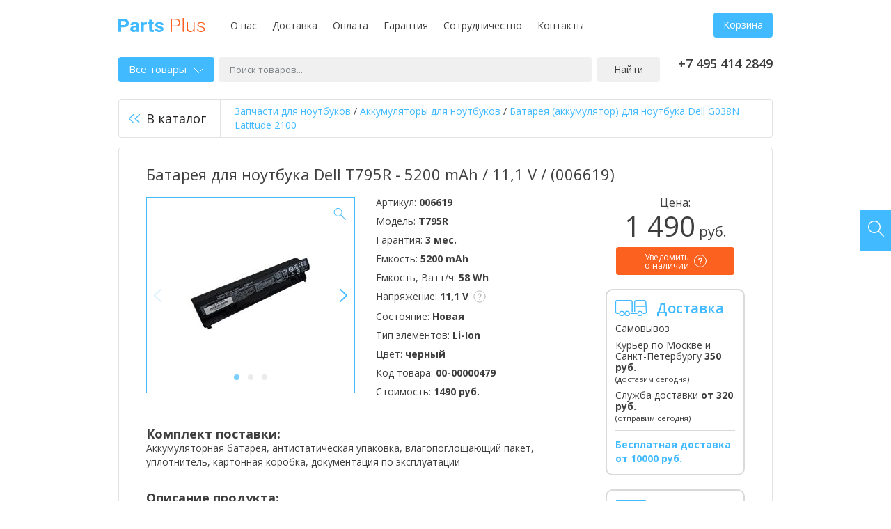

--- FILE ---
content_type: text/html; charset=UTF-8
request_url: https://parts-plus.ru/product/akb-dell-g038n-latitude-2100-11-1v-black-5200mah-oem-model-T795R
body_size: 16037
content:
<!DOCTYPE html>
<html lang="ru" class="no-js">
	<head>
		<title>Аккумулятор для ноутбука Dell T795R (5200 mAh / 11,1 V / ), цена | Батарея ноутбука T795R купить (006619)</title>
		<meta name="description" content="Аккумулятор / Батарея для ноутбука Dell T795R / 5200 mAh / 11,1 V /  (006619) ⚡ PARTS-PLUS ⚡➨➨ Лучшие цены ➨ Быстрая доставка ☎ Звоните">

		<meta charset="utf-8">
		<meta http-equiv="X-UA-Compatible" content="IE=edge,chrome=1">

        <link rel="stylesheet" href="https://fonts.googleapis.com/css?family=Open+Sans:400,400i,600,700&amp;display=swap&amp;subset=cyrillic">
		<link rel="stylesheet" href="https://parts-plus.ru/static/v1.1.5/css/style.min.css">
		<link rel="stylesheet" href="https://parts-plus.ru/static//custom.css">

		<script src="https://parts-plus.ru/static/v1.1.5/js/modernizr.min.js"></script>

		<link rel="canonical" href="/product/akb-dell-g038n-latitude-2100-11-1v-black-5200mah-oem">        		<link rel="shortcut icon" href="/favicon.ico" sizes="16x16 32x32" type="image/x-icon">
		<link rel="apple-touch-icon" href="/apple-touch-icon.png">
		<meta name="viewport" content="width=device-width, initial-scale=1.0">
		<meta name="yandex-verification" content="2a5d11c0c005985c">

				<script>
  (function(i,s,o,g,r,a,m){i['GoogleAnalyticsObject']=r;i[r]=i[r]||function(){
  (i[r].q=i[r].q||[]).push(arguments)},i[r].l=1*new Date();a=s.createElement(o),
  m=s.getElementsByTagName(o)[0];a.async=1;a.src=g;m.parentNode.insertBefore(a,m)
  })(window,document,'script','https://www.google-analytics.com/analytics.js','ga');

  ga('create', 'UA-132828994-1', 'auto');
  ga('send', 'pageview');
</script>			</head>
	<body data-lang="ru" data-path="/">
		<script>
					dataLayer = [];
				</script>

				<!-- Yandex.Metrika counter -->
<script type="text/javascript">
    (function(m,e,t,r,i,k,a){
        m[i]=m[i]||function(){(m[i].a=m[i].a||[]).push(arguments)};
        m[i].l=1*new Date();
        for (var j = 0; j < document.scripts.length; j++) {if (document.scripts[j].src === r) { return; }}
        k=e.createElement(t),a=e.getElementsByTagName(t)[0],k.async=1,k.src=r,a.parentNode.insertBefore(k,a)
    })(window, document,'script','https://mc.yandex.ru/metrika/tag.js', 'ym');

    ym(51992708, 'init', {clickmap:true, accurateTrackBounce:true, trackLinks:true});
</script>
<noscript><div><img src="https://mc.yandex.ru/watch/51992708" style="position:absolute; left:-9999px;" alt="" /></div></noscript>
<!-- /Yandex.Metrika counter -->				
		<div class="container">
			<div class="wrap">
				<header class="header cf">
    <p class="logo pull-left">
        <a title="Parts-Plus — комплектующие для ноутбуков" href="/">
            <img src="https://parts-plus.ru/static/v1.1.5/images/logo.svg" alt="запчасти для ноутбуков">
        </a>
    </p>
    <nav class="h-menu pull-left">
	<ul class="list-inline">
		<li><a href="/o-nas">О нас</a></li><li><a href="/dostavka">Доставка</a></li><li><a href="/oplata">Оплата</a></li><li><a href="/garantiya">Гарантия</a></li><li><a href="/sotrudnichestvo">Сотрудничество</a></li><li><a href="/contact">Контакты</a></li>	</ul>
</nav>	<div class="h-right pull-right">
		<div class="h-cart">
									<a id="h-cart" class="btn" href="/cart">Корзина</a>
					</div>
	</div>
</header>
<!-- /.header -->

<div class="mobile-header">
	<div class="logo"><a title="Parts-Plus — комплектующие для ноутбуков" href="/">Parts Plus</a></div>

	<div class="mh-nav">
		<ul class="list-inline">
			<li><a href="tel:+74954142849"><i class="icon-inline icon-phone"></i></a></li>
			<li><a id="mh-cart" class="mh-cart" href="/cart"><i class="icon-inline icon-cart"></i></a></li>
		</ul>
	</div>
</div>

<div class="mobile-menu">
		<ul class="list-inline">
		<nav class="h-menu pull-left">
	<ul class="list-inline">
		<li><a href="/o-nas">О нас</a></li><li><a href="/dostavka">Доставка</a></li><li><a href="/oplata">Оплата</a></li><li><a href="/garantiya">Гарантия</a></li><li><a href="/sotrudnichestvo">Сотрудничество</a></li><li><a href="/contact">Контакты</a></li>	</ul>
</nav>	</ul>
</div>

<div class="search cf">
	<div id="s-catalog" class="s-catalog">
		<a class="s-catalog-btn" href="#">Все товары<i class="icon-inline icon-arrow-down"></i></a>
			</div><!--
	--><form id="search" action="/search" method="get" class="search-form">
		<p>
            <label>
			<input id="s-keyword" type="text" name="keyword" value="" placeholder="Поиск товаров...">
            </label>
                <!--
			--><button>Найти</button>
		</p>
	</form>
		<p class="phone pull-right">
		+7 495 414 2849<br><!--<a id="callback" class="callback" href="#"></a>-->
	</p>
</div>
<!-- /.search -->	
    <div class="product-back cf">
                    <a href="/catalog/akkumulyatory-dlya-noutbukov" class="back-btn"><i class="icon icon-back"></i>В каталог</a><!--
	--><p class="breadcrumbs-product">

<span itemscope itemtype="https://schema.org/BreadcrumbList">
<span itemprop="itemListElement" itemscope itemtype="https://schema.org/ListItem">
      <a href="/" itemprop="item"><span itemprop="name">Запчасти для ноутбуков</span></a>
      
      <meta itemprop="position" content="1" />
       </span> 
</span> / 
<span itemscope itemtype="https://schema.org/BreadcrumbList">
<span itemprop="itemListElement" itemscope itemtype="https://schema.org/ListItem">
      <a href="/catalog/akkumulyatory-dlya-noutbukov" itemprop="item"><span itemprop="name">Аккумуляторы для ноутбуков</span></a>
      
      <meta itemprop="position" content="2" />
       </span> 
</span> / 
<span itemscope itemtype="https://schema.org/BreadcrumbList">
<span itemprop="itemListElement" itemscope itemtype="https://schema.org/ListItem">
      <a href="/product/akb-dell-g038n-latitude-2100-11-1v-black-5200mah-oem" itemprop="item"><span itemprop="name">Батарея (аккумулятор) для ноутбука Dell G038N Latitude 2100 </span></a>
      
      <meta itemprop="position" content="3" />
       </span> 
</span></p>    </div>

    <div id="product" class="product">
        
        
        <div class="product-content cf" itemscope itemtype="http://schema.org/Product">
            <h1 class="product-title" itemprop="name">Батарея для ноутбука Dell T795R - 5200 mAh / 11,1 V /  (006619)</h1>

            <div class="product-main">
                                    <div id="product-image" class="product-image pull-left">
                        <div class="gallery-wrap">
                                                            <div id="gallery">
                                                                                                                    <div>
                                            <meta itemprop="image" content="https://parts-plus.ru/assets/product/3157/600a3ba55864f/82db68ed_0c3f_11ea_b456_e0d55ea51cb2_1000x1000.jpg">
                                            <a href="https://parts-plus.ru/assets/product/3157/600a3ba55864f/82db68ed_0c3f_11ea_b456_e0d55ea51cb2_1000x1000.jpg" data-size="1000x1000"><img
                                                        src="https://parts-plus.ru/assets/product/3157/600a3ba55864f/82db68ed_0c3f_11ea_b456_e0d55ea51cb2_214x214.jpg" alt="Батарея для ноутбука Dell T795R - 5200 mAh / 11,1 V /  (006619)" width="214"
                                                        height="214"></a></div>
                                                                                                                    <div>
                                            <meta itemprop="image" content="https://parts-plus.ru/assets/product/3157/600a3ba63f35e/82db68ee_0c3f_11ea_b456_e0d55ea51cb2_1000x1000.jpg">
                                            <a href="https://parts-plus.ru/assets/product/3157/600a3ba63f35e/82db68ee_0c3f_11ea_b456_e0d55ea51cb2_1000x1000.jpg" data-size="1000x1000"><img
                                                        src="https://parts-plus.ru/assets/product/3157/600a3ba63f35e/82db68ee_0c3f_11ea_b456_e0d55ea51cb2_214x214.jpg" alt="Батарея для ноутбука Dell T795R - 5200 mAh / 11,1 V /  (006619)" width="214"
                                                        height="214"></a></div>
                                                                                                                    <div>
                                            <meta itemprop="image" content="https://parts-plus.ru/assets/product/3157/600a3ba6effd2/82db68ef_0c3f_11ea_b456_e0d55ea51cb2_1000x1000.jpg">
                                            <a href="https://parts-plus.ru/assets/product/3157/600a3ba6effd2/82db68ef_0c3f_11ea_b456_e0d55ea51cb2_1000x1000.jpg" data-size="1000x1000"><img
                                                        src="https://parts-plus.ru/assets/product/3157/600a3ba6effd2/82db68ef_0c3f_11ea_b456_e0d55ea51cb2_214x214.jpg" alt="Батарея для ноутбука Dell T795R - 5200 mAh / 11,1 V /  (006619)" width="214"
                                                        height="214"></a></div>
                                                                    </div>
                                                    </div>
                        <i class="icon icon-zoom"></i>
                    </div>
                
                                <div class="product-info pull-left">
                                        <p>Артикул: <strong>006619</strong></p>
                                                            <p>Модель: <strong>T795R</strong></p>
                                                            <p>Гарантия: <strong>3 мес.</strong></p>
                    
                                                                                                                        <p>
                                Емкость:
                                <strong>5200 mAh</strong>
                                                            </p>
                                                                            <p>
                                Емкость, Ватт/ч:
                                <strong>58 Wh</strong>
                                                            </p>
                                                                            <p>
                                Напряжение:
                                <strong>11,1 V</strong>
                                                                <ins><i class="icon-inline icon-tip"></i><span style="padding:10px;color: #231f20;font-size: 13px;font-weight: 400;line-height: 1.38461538;">Существует три основных класса напряжения для АКБ: 10.8V-11.1V, 14.4V-14.8V и 7.2V-7.4V  иначе говоря -  это парносовместимые напряжения. Они разные, т.к. зависят от напряжения батарей (элементов питания) установленных внутри АКБ: 3,6 или 3,7V. Их установлено по 2,3,4 в ряд соответственно  и могут быть разными от партии к партии, даже у оригинальных батарей. Абсолютно нормально если на Вашей батарее 10.8V у нас 11.1V (7.2-7.4V и 14.4-14.8V) или наоборот. Но только этими парами! Батарея с напряжением 10.8-11.1 НЕ подойдет на 14.4-14.8. И наоборот. Это же касается 7.2-7.4 с другими парами.</span></ins>
                                                            </p>
                                                                            <p>
                                Состояние:
                                <strong>Новая</strong>
                                                            </p>
                                                                            <p>
                                Тип элементов:
                                <strong>Li-Ion</strong>
                                                            </p>
                                                                            <p>
                                Цвет:
                                <strong>черный</strong>
                                                            </p>
                                                                <p>Код товара: <strong
                                itemprop="sku">00-00000479</strong></p>

                                            <p>Стоимость:
                            <strong>1490 руб.</strong>
                        </p>
                                    </div>

                
                                    <div class="product-description">
                        <p class="pd-title">Комплект поставки:</p>
                                                    <p>Аккумуляторная батарея, антистатическая упаковка, влагопоглощающий  пакет, уплотнитель, картонная коробка, документация по эксплуатации</p>
                                            </div>
                                                    <div class="product-description">
                        <p class="pd-title">Описание продукта:</p>
                        <p>Аккумуляторная батарея для ноутбука Dell G038N Latitude 2100 11.1V Black 5200mAh OEM</p>
                    </div>
                
                                <div class="product-description">
                    <p>Актуальная цена на товар указана на сайте. При необходимости, перед тем как купить <strong>Батарея для ноутбука Dell T795R - 5200 mAh / 11,1 V /  (006619)</strong> в компании <strong>Parts Plus</strong>, Вы можете проверить спецификацию и др. характеристики товара на сайте производителя.</p><hr><p>Технические характеристики Батарея для ноутбука Dell T795R - 5200 mAh / 11,1 V /  (006619), а также комплектация этого товара могут быть изменены производителем без предварительного уведомления.</p>                </div>
            </div>
            <div class="product-side-right">
                <form id="product-buy"
                      class="product-buy" method="post"
                      data-id="3157" data-name="Батарея для ноутбука Dell T795R - 5200 mAh / 11,1 V /  (006619)">
                                            <div itemprop="offers" itemscope itemtype="http://schema.org/Offer">
                                                        <meta itemprop="priceCurrency" content="RUB">
                            <meta itemprop="price" content="1490.00">
                                                            <meta itemprop="availability" content="http://schema.org/PreOrder">
                                                    </div>
                                                <p class="pb-price">
                            <span>Цена:</span>
                            1 490<small> руб.</small>
                        </p>
                                                                                                    <p class="pb-btn">
                                <a class="btn-order btn-order-small">
                                    <span>Уведомить<br> о наличии</span>                                    <ins data-tip="Заполните форму, и, как только товар будет на складе, Вам автоматически придет уведомление о наличии. Данная опция не обязывает Вас к последующей покупке, однако товар мы включим в ближайшую поставку."><i class="icon-inline icon-tip"></i> </ins>
                                </a>
                            </p>
                                                                                                                    </form>

                                <div class="p-side-block">
                    <i class="icon-inline icon-delivery"></i>
                    <div class="p-side-title">Доставка</div>
                    <ul class="list-unstyled">
                        <li>Самовывоз</li>
                        <li>
                            Курьер по Москве и Санкт-Петербургу
                                                            <strong>350 руб.</strong>
                                                        <br>
                                                            <small>(доставим сегодня)</small>
                                                    </li>
                        <li>
                            Служба доставки
                                                            <strong>от 320 руб.</strong>
                                                        <br>
                                                            <small>(отправим сегодня)</small>
                                                    </li>
                    </ul>
                                            <div class="p-delivery-free">
                            Бесплатная доставка от 10000&nbsp;руб.
                        </div>
                                    </div>
                <div class="p-side-block">
                    <i class="icon-inline icon-payment"></i>
                    <div class="p-side-title">Оплата</div>
                    <ul class="list-unstyled">
                        <li>Наличными</li>
                        <li>Банковской картой</li>
                        <li>Безналичный расчет</li>
                    </ul>
                </div>
            </div>
        </div>
    </div>
    <!-- /.product -->


    <div class="product-related">
        <p class="pr-head">
                        <span class="pr-tip">Совместимые аккумуляторы для ноутбуков</span>
                    </p>
        <div class="rc-offer-details product-compatible">
                                                        <div class="prc-item">
                    <ul class="prc-list list-inline">
                        
                                                            <li>
                                    <a href="/product/akb-dell-g038n-latitude-2100-11-1v-black-5200mah-oem-model-0F079N" >
                                        0F079N                                    </a>
                                </li>
                                                            <li>
                                    <a href="/product/akb-dell-g038n-latitude-2100-11-1v-black-5200mah-oem-model-0G038N" >
                                        0G038N                                    </a>
                                </li>
                                                            <li>
                                    <a href="/product/akb-dell-g038n-latitude-2100-11-1v-black-5200mah-oem-model-0J017N" >
                                        0J017N                                    </a>
                                </li>
                                                            <li>
                                    <a href="/product/akb-dell-g038n-latitude-2100-11-1v-black-5200mah-oem-model-0J024N" >
                                        0J024N                                    </a>
                                </li>
                                                            <li>
                                    <a href="/product/akb-dell-g038n-latitude-2100-11-1v-black-5200mah-oem-model-0N976R" >
                                        0N976R                                    </a>
                                </li>
                                                            <li>
                                    <a href="/product/akb-dell-g038n-latitude-2100-11-1v-black-5200mah-oem-model-0P576R" >
                                        0P576R                                    </a>
                                </li>
                                                            <li>
                                    <a href="/product/akb-dell-g038n-latitude-2100-11-1v-black-5200mah-oem-model-00R271" >
                                        00R271                                    </a>
                                </li>
                                                            <li>
                                    <a href="/product/akb-dell-g038n-latitude-2100-11-1v-black-5200mah-oem-model-0R271" >
                                        0R271                                    </a>
                                </li>
                                                            <li>
                                    <a href="/product/akb-dell-g038n-latitude-2100-11-1v-black-5200mah-oem-model-0T795R" >
                                        0T795R                                    </a>
                                </li>
                                                            <li>
                                    <a href="/product/akb-dell-g038n-latitude-2100-11-1v-black-5200mah-oem-model-0W355R" >
                                        0W355R                                    </a>
                                </li>
                                                            <li>
                                    <a href="/product/akb-dell-g038n-latitude-2100-11-1v-black-5200mah-oem-model-01P255" >
                                        01P255                                    </a>
                                </li>
                                                            <li>
                                    <a href="/product/akb-dell-g038n-latitude-2100-11-1v-black-5200mah-oem-model-1P255" >
                                        1P255                                    </a>
                                </li>
                                                            <li>
                                    <a href="/product/akb-dell-g038n-latitude-2100-11-1v-black-5200mah-oem-model-4H636" >
                                        4H636                                    </a>
                                </li>
                                                            <li>
                                    <a href="/product/akb-dell-g038n-latitude-2100-11-1v-black-5200mah-oem-model-04H636" >
                                        04H636                                    </a>
                                </li>
                                                            <li>
                                    <a href="/product/akb-dell-g038n-latitude-2100-11-1v-black-5200mah-oem-model-06P147" >
                                        06P147                                    </a>
                                </li>
                                                            <li>
                                    <a href="/product/akb-dell-g038n-latitude-2100-11-1v-black-5200mah-oem-model-6P147" >
                                        6P147                                    </a>
                                </li>
                                                            <li>
                                    <a href="/product/akb-dell-g038n-latitude-2100-11-1v-black-5200mah-oem-model-312-0142" >
                                        312-0142                                    </a>
                                </li>
                                                            <li>
                                    <a href="/product/akb-dell-g038n-latitude-2100-11-1v-black-5200mah-oem-model-312-0229" >
                                        312-0229                                    </a>
                                </li>
                                                            <li>
                                    <a href="/product/akb-dell-g038n-latitude-2100-11-1v-black-5200mah-oem-model-451-11039" >
                                        451-11039                                    </a>
                                </li>
                                                            <li>
                                    <a href="/product/akb-dell-g038n-latitude-2100-11-1v-black-5200mah-oem-model-451-11040" >
                                        451-11040                                    </a>
                                </li>
                                                            <li>
                                    <a href="/product/akb-dell-g038n-latitude-2100-11-1v-black-5200mah-oem-model-F079N" >
                                        F079N                                    </a>
                                </li>
                                                            <li>
                                    <a href="/product/akb-dell-g038n-latitude-2100-11-1v-black-5200mah-oem" >
                                        G038N                                    </a>
                                </li>
                                                            <li>
                                    <a href="/product/akb-dell-g038n-latitude-2100-11-1v-black-5200mah-oem-model-J017N" >
                                        J017N                                    </a>
                                </li>
                                                            <li>
                                    <a href="/product/akb-dell-g038n-latitude-2100-11-1v-black-5200mah-oem-model-J024N" >
                                        J024N                                    </a>
                                </li>
                                                            <li>
                                    <a href="/product/akb-dell-g038n-latitude-2100-11-1v-black-5200mah-oem-model-N976R" >
                                        N976R                                    </a>
                                </li>
                                                            <li>
                                    <a href="/product/akb-dell-g038n-latitude-2100-11-1v-black-5200mah-oem-model-P576R" >
                                        P576R                                    </a>
                                </li>
                                                            <li>
                                    <a href="/product/akb-dell-g038n-latitude-2100-11-1v-black-5200mah-oem-model-T795R" >
                                        T795R                                    </a>
                                </li>
                                                                        </ul>
                </div>
                <p class="compatible-all"><a id="compatible-all" href="#" class="btn">Показать еще</a></p>
                    </div>
    </div>


    <div class="product-reviews reviews-latest">
        <div class="rl-head cf">
            <p class="rl-title">Отзывы пользователей</p>
            <a id="write-review" class="rl-write pull-right" href="#">Оставить отзыв</a>
        </div>
                    <p class="no-reviews">У нас пока что нет отзывов.</p>
            </div>
    <!-- /.product-reviews -->


			</div>
			<!-- /.wrap -->

			<div class="footer-menus">
	<div class="wrap">
		<div class="footer-menu">
			<p class="fm-title">Доставка:</p>
			<ul class="list-unstyled">
	<li>Самовывоз</li>
	<li>Курьером по Москве</li>
	<li>Службой доставки</li>
</ul>		</div><!--
	 --><div class="footer-menu">
			<p class="fm-title">Контакты:</p>
			<ul class="list-unstyled">
				<li>+7 495 414 2849</li>				<li>info@parts-plus.ru</li>			</ul>
		</div><!--
	 --><div class="footer-office">
			<p class="fm-title">Офисы:</p>
			<ul class="list-unstyled">
				<li>Москва,<br>ул. Ткацкая, 5 строение 3</li>
				<li><a href="tel:+74954142849">+7 495 414-28-49</a></li>
				<li>Пн-Вс 09:00-21:00<br> </li>
				<li><a id="map-toggle" href="#">Показать на карте</a></li>
			</ul>
		</div>
        <div class="footer-office">
			<p class="fm-title">&nbsp;</p>
			<ul class="list-unstyled">
				<li>Санкт-Петербург,<br>ул. Наличная 44, корпус 2</li>
				<li><a href="tel:+74954142849">+7 495 414-28-49</a></li>
				<li>Пн-Пт 10:00-20:00<br> Сб-Вс 10:00-18:00</li>
				<li><a id="map-toggle-2" href="#">Показать на карте</a></li>
			</ul>
		</div>
        <div class="fm-pay">
					</div>

		<div class="footer-towns">
			<p class="fm-title">Мы работаем в городах России:</p>
			<ul class="list-inline">
				<li>Москва</li><li>Санкт-Петербург</li>			</ul>
		</div>

		<div style="padding: 20px 0 0; color: #9c9c9c; font-size: 12px; line-height: 1.11">
			Весь контент, размещенный на сайте, включая логотипы, названия ТЗ и ТМ и прочая информация, принадлежащая третьим лицам, включая торговые знаки, остается собственностью законных правообладателей. Контент используется нашим сайтом в качестве иллюстраций, а также в справочно-ознакомительных целях.
		</div>
	</div>
</div>
<!-- /.footer-menus -->

<footer class="footer">
	<div class="wrap">
		<div class="cf">
			<p class="f-copy pull-left">Parts Plus © 2026</p>
			<p class="f-mail pull-left">
				<a href="/oferta">Оферта</a>
				<a href="/sitemap">Карта сайта</a>
			</p>
		</div>
	</div>
</footer>
<!-- /.footer -->        </div>
        <!-- /.container -->
		
				<div class="auth-popup-wrap hidden">
			<div id="login-popup" class="login-popup auth-popup">
	            <form id="login-form" class="login-form form-group" method="post" novalidate>
	                <p><input id="login-mail" type="email" name="login[mail]" placeholder="E-mail"></p>
	                <p><input id="login-password" type="password" name="login[password]" placeholder="Пароль"></p>
	                <p class="ap-send"><button class="btn">Войти</button></p>
	                <p class="ap-last text-center"><a href="/forgot">Забыли пароль?</a></p>
	            </form>
	        </div>
		</div>
        
		<div class="auth-popup-wrap hidden">
			<div id="reg-popup" class="reg-popup auth-popup">
			    <form id="reg-form" class="reg-form form-group" method="post" novalidate>
			        <p><input id="reg-name" type="text" name="reg[name]" placeholder="Имя"></p>
			        <p><input id="reg-phone" type="tel" name="reg[phone]" placeholder="Телефон"></p>
			        <p><input id="reg-mail" type="email" name="reg[mail]" placeholder="E-mail"></p>
			        <p><input id="reg-password" type="password" name="reg[password]" placeholder="Пароль"></p>
			        <p><input id="reg-password_confirm" type="password" name="reg[password_confirm]" placeholder="Пароль еще раз"></p>
			        <p class="ap-send ap-last"><button class="btn">Зарегистрироваться</button></p>
			    </form>
			</div>
		</div>
        		
		<div class="fixed-buttons">
			<a id="online-chat" title="Напишите нам" href="#"><i class="icon icon-chat"></i></a>
			<a id="find4u" title="Найдем за вас" href="#"><i class="icon icon-find4u"></i></a>
		</div>

		
		<div id="callback-popup" class="callback-popup white-popup zoom-anim-dialog mfp-hide">
			<p class="popup-title">Заказать обратный звонок</p>
			<p class="popup-title popup-title-mobile">Связаться с нами</p>
			<div class="popup-mobile-tip">Вы можете позвонить нам по телефону <a href="tel:+74954142849">+7 495 414 2849</a> или заказать обратный звонок с помощью формы ниже.</div>
			<form id="callback-form" class="callback-form popup-form-group" method="post" novalidate>
				<input type="hidden" name="callback[email]" value="">
				<p><input id="callback-name" type="text" name="callback[name]" placeholder="Ваше имя*" value=""></p>
				<p><input id="callback-phone_" type="tel" name="callback[phone]" placeholder="Телефон*" value=""></p>
				<p><textarea id="callback-msg" name="callback[msg]" rows="10" placeholder="Например, удобное время для звонка или интересующий вас вопрос"></textarea></p>
				<p class="callback-send text-right"><button class="btn">Отправить</button></p>
			</form>
		</div>

		<div id="find-popup" class="find-popup white-popup zoom-anim-dialog mfp-hide">
			<p class="popup-title">Найдем за вас</p>
			<p class="popup-tip">Мы поможем подобрать за Вас нужную деталь для вашего устройства</p>
			<form id="find-form" class="find-form popup-form-group" method="post" novalidate>
				<input type="hidden" name="find[email]" value="">
				<p><input id="find-name" type="text" name="find[name]" placeholder="Ваше имя*" value=""></p>
				<p><input id="find-phone" type="tel" name="find[phone]" placeholder="Телефон*" value=""></p>
				<p><input id="find-mail" type="email" name="find[mail]" placeholder="Email*" value=""></p>
				<p><input id="find-model" type="text" name="find[model]" placeholder="Тип детали и модель устройства"></p>
				<p class="find-send text-right"><button class="btn">Отправить</button></p>
			</form>
		</div>

		<div id="preorder-popup" class="preorder-popup white-popup zoom-anim-dialog mfp-hide">
			<p class="popup-title">Уведомить о наличии</p>
			<p class="popup-tip popup-product"><strong></strong></p>
			<p class="popup-tip">Уважаемый покупатель, на данный момент на складе нет данного товара. Оставьте, пожалуйста, Ваши контактные данные и Вам придет на e-mail уведомление о поступлении товара на склад. Вы всегда можете обратиться за помощью к нашим специалистам позвонив или написав нам, мы подберем товар который Вам требуется.</p>
			<form id="preorder-form" class="preorder-form popup-form-group" method="post" novalidate>
				<p>
					<input type="hidden" name="preorder[email]" value="">
					<input id="preorder-id" type="hidden" name="preorder[id]" value="">
					<input id="preorder-name" type="text" name="preorder[name]" placeholder="Ваше имя*" value="">
				</p>
				<p><input id="preorder-phone_" type="tel" name="preorder[phone]" placeholder="Телефон*" value=""></p>
				<p><input id="preorder-mail" type="email" name="preorder[mail]" placeholder="Email*" value=""></p>
				<p><textarea id="preorder-msg" name="preorder[msg]" rows="10" placeholder="Комментарий"></textarea></p>
				<p class="preorder-send text-right"><button class="btn">Отправить</button></p>
			</form>
		</div>

		<div id="review-popup" class="review-popup white-popup zoom-anim-dialog mfp-hide">
			<p class="popup-title">Написать отзыв</p>
			<form id="review-form" class="review-form popup-form-group" method="post" novalidate>
				<p>
					<input type="hidden" name="review[email]" value="">
										<input type="hidden" name="review[hash]" value="e80acd3ac60e6ed675ce40ddd57b7a08">
					<input type="hidden" name="review[section]" value="L3Byb2R1Y3QvYWtiLWRlbGwtZzAzOG4tbGF0aXR1ZGUtMjEwMC0xMS0xdi1ibGFjay01MjAwbWFoLW9lbQ==">
										<input id="review-author" type="text" name="review[author]" placeholder="Ваше имя" value="">
				</p>
				<p><input id="review-mail" type="email" name="review[mail]" placeholder="E-mail" value=""></p>
				<p><textarea id="review-review" name="review[review]" rows="10" placeholder="Отзыв о товаре"></textarea></p>
				<p class="review-send text-right"><button class="btn">Отправить</button></p>
			</form>
		</div>

		<div id="map-popup" class="map-popup white-popup zoom-anim-dialog mfp-hide">
			<div id="map" class="map" data-lat="55.786181" data-lng="37.722511"></div>
		</div>
		
		<div id="map-popup-2" class="map-popup white-popup zoom-anim-dialog mfp-hide">
			<div id="map-2" class="map" data-lat="59.952439" data-lng="30.231730"></div>
		</div>

        <!--[if lte IE 7]>
            <p class="chromeframe">Вы используете <strong>устаревший</strong> браузер. Пожалуйста, <a href="http://browsehappy.com/">обновите ваш браузер</a> или <a href="http://www.google.com/chromeframe/?redirect=true">активируйте Google Chrome Frame</a>.</p>        <![endif]-->

		<script>var menu = "<div class=\"catalog-menu\">\n\t<ul class=\"categories-menu list-unstyled\">\n\t\t\t\t<li class=\"group-title\">\n\t\t\t<a>Запчасти для ноутбуков<i><\/i><\/a>\n\t\t\t<ul class=\"list-unstyled\">\n\t\t\t\t\t\t\t\t\t\t\t\t<li>\n\t\t\t\t\t<a href=\"\/catalog\/akkumulyatory-dlya-noutbukov\">Аккумуляторы для ноутбуков<i><\/i><\/a>\n\t\t\t\t\t\t\t\t\t\t<ul class=\"list-unstyled\">\n\t\t\t\t\t\t\t\t\t\t\t\t<li><a href=\"\/catalog\/akkumulyatory-dlya-noutbukov\/acer\">Аккумуляторы для ноутбуков Acer<\/a><\/li>\n\t\t\t\t\t\t\t\t\t\t\t\t<li><a href=\"\/catalog\/akkumulyatory-dlya-noutbukov\/apple\">Аккумуляторы для ноутбуков Apple<\/a><\/li>\n\t\t\t\t\t\t\t\t\t\t\t\t<li><a href=\"\/catalog\/akkumulyatory-dlya-noutbukov\/asus\">Аккумуляторы для ноутбуков Asus<\/a><\/li>\n\t\t\t\t\t\t\t\t\t\t\t\t<li><a href=\"\/catalog\/akkumulyatory-dlya-noutbukov\/benq\">Аккумуляторы для ноутбуков Benq<\/a><\/li>\n\t\t\t\t\t\t\t\t\t\t\t\t<li><a href=\"\/catalog\/akkumulyatory-dlya-noutbukov\/clevo\">Аккумуляторы для ноутбуков Clevo<\/a><\/li>\n\t\t\t\t\t\t\t\t\t\t\t\t<li><a href=\"\/catalog\/akkumulyatory-dlya-noutbukov\/dell\">Аккумуляторы для ноутбуков Dell<\/a><\/li>\n\t\t\t\t\t\t\t\t\t\t\t\t<li><a href=\"\/catalog\/akkumulyatory-dlya-noutbukov\/dns\">Аккумуляторы для ноутбуков DNS<\/a><\/li>\n\t\t\t\t\t\t\t\t\t\t\t\t<li><a href=\"\/catalog\/akkumulyatory-dlya-noutbukov\/fujitsu\">Аккумуляторы для ноутбуков Fujitsu<\/a><\/li>\n\t\t\t\t\t\t\t\t\t\t\t\t<li><a href=\"\/catalog\/akkumulyatory-dlya-noutbukov\/fujitsu-siemens\">Аккумуляторы для ноутбуков Fujitsu-Siemens<\/a><\/li>\n\t\t\t\t\t\t\t\t\t\t\t\t<li><a href=\"\/catalog\/akkumulyatory-dlya-noutbukov\/gateway\">Аккумуляторы для ноутбуков Gateway<\/a><\/li>\n\t\t\t\t\t\t\t\t\t\t\t\t<li><a href=\"\/catalog\/akkumulyatory-dlya-noutbukov\/gigabyte\">Аккумуляторы для ноутбуков Gigabyte<\/a><\/li>\n\t\t\t\t\t\t\t\t\t\t\t\t<li><a href=\"\/catalog\/akkumulyatory-dlya-noutbukov\/hasee\">Аккумуляторы для ноутбуков Hasee<\/a><\/li>\n\t\t\t\t\t\t\t\t\t\t\t\t<li><a href=\"\/catalog\/akkumulyatory-dlya-noutbukov\/hp\">Аккумуляторы для ноутбуков HP<\/a><\/li>\n\t\t\t\t\t\t\t\t\t\t\t\t<li><a href=\"\/catalog\/akkumulyatory-dlya-noutbukov\/huawei\">Аккумуляторы для ноутбуков Huawei<\/a><\/li>\n\t\t\t\t\t\t\t\t\t\t\t\t<li><a href=\"\/catalog\/akkumulyatory-dlya-noutbukov\/irbis\">Аккумуляторы для ноутбуков Irbis<\/a><\/li>\n\t\t\t\t\t\t\t\t\t\t\t\t<li><a href=\"\/catalog\/akkumulyatory-dlya-noutbukov\/lenovo\">Аккумуляторы для ноутбуков Lenovo<\/a><\/li>\n\t\t\t\t\t\t\t\t\t\t\t\t<li><a href=\"\/catalog\/akkumulyatory-dlya-noutbukov\/lg\">Аккумуляторы для ноутбуков LG<\/a><\/li>\n\t\t\t\t\t\t\t\t\t\t\t\t<li><a href=\"\/catalog\/akkumulyatory-dlya-noutbukov\/msi\">Аккумуляторы для ноутбуков MSI<\/a><\/li>\n\t\t\t\t\t\t\t\t\t\t\t\t<li><a href=\"\/catalog\/akkumulyatory-dlya-noutbukov\/nec\">Аккумуляторы для ноутбуков NEC<\/a><\/li>\n\t\t\t\t\t\t\t\t\t\t\t\t<li><a href=\"\/catalog\/akkumulyatory-dlya-noutbukov\/packard-bell\">Аккумуляторы для ноутбуков Packard Bell<\/a><\/li>\n\t\t\t\t\t\t\t\t\t\t\t\t<li><a href=\"\/catalog\/akkumulyatory-dlya-noutbukov\/razer\">Аккумуляторы для ноутбуков Razer<\/a><\/li>\n\t\t\t\t\t\t\t\t\t\t\t\t<li><a href=\"\/catalog\/akkumulyatory-dlya-noutbukov\/samsung\">Аккумуляторы для ноутбуков Samsung<\/a><\/li>\n\t\t\t\t\t\t\t\t\t\t\t\t<li><a href=\"\/catalog\/akkumulyatory-dlya-noutbukov\/sony\">Аккумуляторы для ноутбуков Sony<\/a><\/li>\n\t\t\t\t\t\t\t\t\t\t\t\t<li><a href=\"\/catalog\/akkumulyatory-dlya-noutbukov\/thunderobot\">Аккумуляторы для ноутбуков Thunderobot<\/a><\/li>\n\t\t\t\t\t\t\t\t\t\t\t\t<li><a href=\"\/catalog\/akkumulyatory-dlya-noutbukov\/toshiba\">Аккумуляторы для ноутбуков Toshiba<\/a><\/li>\n\t\t\t\t\t\t\t\t\t\t\t\t<li><a href=\"\/catalog\/akkumulyatory-dlya-noutbukov\/xiaomi\">Аккумуляторы для ноутбуков XiaoMi<\/a><\/li>\n\t\t\t\t\t\t\t\t\t\t\t<\/ul>\n\t\t\t\t\t\t\t\t\t<\/li>\n\t\t\t\t\t\t\t\t\t\t\t\t<li>\n\t\t\t\t\t<a href=\"\/catalog\/bloki-pitaniya-dlya-noutbukov\">Блоки питания для ноутбуков<i><\/i><\/a>\n\t\t\t\t\t\t\t\t\t\t<ul class=\"list-unstyled\">\n\t\t\t\t\t\t\t\t\t\t\t\t<li><a href=\"\/catalog\/bloki-pitaniya-dlya-noutbukov\/acer\">Блоки питания для ноутбуков Acer<\/a><\/li>\n\t\t\t\t\t\t\t\t\t\t\t\t<li><a href=\"\/catalog\/bloki-pitaniya-dlya-noutbukov\/apple\">Блоки питания для ноутбуков Apple<\/a><\/li>\n\t\t\t\t\t\t\t\t\t\t\t\t<li><a href=\"\/catalog\/bloki-pitaniya-dlya-noutbukov\/asus\">Блоки питания для ноутбуков Asus<\/a><\/li>\n\t\t\t\t\t\t\t\t\t\t\t\t<li><a href=\"\/catalog\/bloki-pitaniya-dlya-noutbukov\/dell\">Блоки питания для ноутбуков Dell<\/a><\/li>\n\t\t\t\t\t\t\t\t\t\t\t\t<li><a href=\"\/catalog\/bloki-pitaniya-dlya-noutbukov\/delta\">Блоки питания для ноутбуков Delta<\/a><\/li>\n\t\t\t\t\t\t\t\t\t\t\t\t<li><a href=\"\/catalog\/bloki-pitaniya-dlya-noutbukov\/delta-electronics\">Блоки питания для ноутбуков Delta Electronics<\/a><\/li>\n\t\t\t\t\t\t\t\t\t\t\t\t<li><a href=\"\/catalog\/bloki-pitaniya-dlya-noutbukov\/eps\">Блоки питания для ноутбуков EPS<\/a><\/li>\n\t\t\t\t\t\t\t\t\t\t\t\t<li><a href=\"\/catalog\/bloki-pitaniya-dlya-noutbukov\/fujitsu\">Блоки питания для ноутбуков Fujitsu<\/a><\/li>\n\t\t\t\t\t\t\t\t\t\t\t\t<li><a href=\"\/catalog\/bloki-pitaniya-dlya-noutbukov\/hipro\">Блоки питания для ноутбуков Hipro<\/a><\/li>\n\t\t\t\t\t\t\t\t\t\t\t\t<li><a href=\"\/catalog\/bloki-pitaniya-dlya-noutbukov\/hp\">Блоки питания для ноутбуков HP<\/a><\/li>\n\t\t\t\t\t\t\t\t\t\t\t\t<li><a href=\"\/catalog\/bloki-pitaniya-dlya-noutbukov\/lenovo\">Блоки питания для ноутбуков Lenovo<\/a><\/li>\n\t\t\t\t\t\t\t\t\t\t\t\t<li><a href=\"\/catalog\/bloki-pitaniya-dlya-noutbukov\/liteon\">Блоки питания для ноутбуков Liteon<\/a><\/li>\n\t\t\t\t\t\t\t\t\t\t\t\t<li><a href=\"\/catalog\/bloki-pitaniya-dlya-noutbukov\/microsoft\">Блоки питания для ноутбуков Microsoft<\/a><\/li>\n\t\t\t\t\t\t\t\t\t\t\t\t<li><a href=\"\/catalog\/bloki-pitaniya-dlya-noutbukov\/msi\">Блоки питания для ноутбуков MSI<\/a><\/li>\n\t\t\t\t\t\t\t\t\t\t\t\t<li><a href=\"\/catalog\/bloki-pitaniya-dlya-noutbukov\/panasonic\">Блоки питания для ноутбуков Panasonic<\/a><\/li>\n\t\t\t\t\t\t\t\t\t\t\t\t<li><a href=\"\/catalog\/bloki-pitaniya-dlya-noutbukov\/samsung\">Блоки питания для ноутбуков Samsung<\/a><\/li>\n\t\t\t\t\t\t\t\t\t\t\t\t<li><a href=\"\/catalog\/bloki-pitaniya-dlya-noutbukov\/sharp\">Блоки питания для ноутбуков Sharp<\/a><\/li>\n\t\t\t\t\t\t\t\t\t\t\t\t<li><a href=\"\/catalog\/bloki-pitaniya-dlya-noutbukov\/sony\">Блоки питания для ноутбуков Sony<\/a><\/li>\n\t\t\t\t\t\t\t\t\t\t\t\t<li><a href=\"\/catalog\/bloki-pitaniya-dlya-noutbukov\/toshiba\">Блоки питания для ноутбуков Toshiba<\/a><\/li>\n\t\t\t\t\t\t\t\t\t\t\t\t<li><a href=\"\/catalog\/bloki-pitaniya-dlya-noutbukov\/xiaomi\">Блоки питания для ноутбуков XiaoMi<\/a><\/li>\n\t\t\t\t\t\t\t\t\t\t\t\t<li><a href=\"\/catalog\/bloki-pitaniya-dlya-noutbukov\/universalnyy\">Блоки питания для ноутбуков Универсальный<\/a><\/li>\n\t\t\t\t\t\t\t\t\t\t\t<\/ul>\n\t\t\t\t\t\t\t\t\t<\/li>\n\t\t\t\t\t\t\t\t\t\t\t\t<li>\n\t\t\t\t\t<a href=\"\/catalog\/klaviatury\">Клавиатуры для ноутбуков<i><\/i><\/a>\n\t\t\t\t\t\t\t\t\t\t<ul class=\"list-unstyled\">\n\t\t\t\t\t\t\t\t\t\t\t\t<li><a href=\"\/catalog\/klaviatury\/acer\">Клавиатуры для ноутбуков Acer<\/a><\/li>\n\t\t\t\t\t\t\t\t\t\t\t\t<li><a href=\"\/catalog\/klaviatury\/apple\">Клавиатуры для ноутбуков Apple<\/a><\/li>\n\t\t\t\t\t\t\t\t\t\t\t\t<li><a href=\"\/catalog\/klaviatury\/asus\">Клавиатуры для ноутбуков Asus<\/a><\/li>\n\t\t\t\t\t\t\t\t\t\t\t\t<li><a href=\"\/catalog\/klaviatury\/benq\">Клавиатуры для ноутбуков Benq<\/a><\/li>\n\t\t\t\t\t\t\t\t\t\t\t\t<li><a href=\"\/catalog\/klaviatury\/clevo\">Клавиатуры для ноутбуков Clevo<\/a><\/li>\n\t\t\t\t\t\t\t\t\t\t\t\t<li><a href=\"\/catalog\/klaviatury\/dell\">Клавиатуры для ноутбуков Dell<\/a><\/li>\n\t\t\t\t\t\t\t\t\t\t\t\t<li><a href=\"\/catalog\/klaviatury\/dns\">Клавиатуры для ноутбуков DNS<\/a><\/li>\n\t\t\t\t\t\t\t\t\t\t\t\t<li><a href=\"\/catalog\/klaviatury\/fujitsu\">Клавиатуры для ноутбуков Fujitsu<\/a><\/li>\n\t\t\t\t\t\t\t\t\t\t\t\t<li><a href=\"\/catalog\/klaviatury\/fujitsu-siemens\">Клавиатуры для ноутбуков Fujitsu-Siemens<\/a><\/li>\n\t\t\t\t\t\t\t\t\t\t\t\t<li><a href=\"\/catalog\/klaviatury\/gateway\">Клавиатуры для ноутбуков Gateway<\/a><\/li>\n\t\t\t\t\t\t\t\t\t\t\t\t<li><a href=\"\/catalog\/klaviatury\/hp\">Клавиатуры для ноутбуков HP<\/a><\/li>\n\t\t\t\t\t\t\t\t\t\t\t\t<li><a href=\"\/catalog\/klaviatury\/lenovo\">Клавиатуры для ноутбуков Lenovo<\/a><\/li>\n\t\t\t\t\t\t\t\t\t\t\t\t<li><a href=\"\/catalog\/klaviatury\/lg\">Клавиатуры для ноутбуков LG<\/a><\/li>\n\t\t\t\t\t\t\t\t\t\t\t\t<li><a href=\"\/catalog\/klaviatury\/msi\">Клавиатуры для ноутбуков MSI<\/a><\/li>\n\t\t\t\t\t\t\t\t\t\t\t\t<li><a href=\"\/catalog\/klaviatury\/packard-bell\">Клавиатуры для ноутбуков Packard Bell<\/a><\/li>\n\t\t\t\t\t\t\t\t\t\t\t\t<li><a href=\"\/catalog\/klaviatury\/prestigio\">Клавиатуры для ноутбуков Prestigio<\/a><\/li>\n\t\t\t\t\t\t\t\t\t\t\t\t<li><a href=\"\/catalog\/klaviatury\/roverbook\">Клавиатуры для ноутбуков Roverbook<\/a><\/li>\n\t\t\t\t\t\t\t\t\t\t\t\t<li><a href=\"\/catalog\/klaviatury\/samsung\">Клавиатуры для ноутбуков Samsung<\/a><\/li>\n\t\t\t\t\t\t\t\t\t\t\t\t<li><a href=\"\/catalog\/klaviatury\/sony\">Клавиатуры для ноутбуков Sony<\/a><\/li>\n\t\t\t\t\t\t\t\t\t\t\t\t<li><a href=\"\/catalog\/klaviatury\/thunderobot\">Клавиатуры для ноутбуков Thunderobot<\/a><\/li>\n\t\t\t\t\t\t\t\t\t\t\t\t<li><a href=\"\/catalog\/klaviatury\/toshiba\">Клавиатуры для ноутбуков Toshiba<\/a><\/li>\n\t\t\t\t\t\t\t\t\t\t\t\t<li><a href=\"\/catalog\/klaviatury\/xiaomi\">Клавиатуры для ноутбуков XiaoMi<\/a><\/li>\n\t\t\t\t\t\t\t\t\t\t\t\t<li><a href=\"\/catalog\/klaviatury\/universalnyy\">Клавиатуры для ноутбуков Универсальный<\/a><\/li>\n\t\t\t\t\t\t\t\t\t\t\t<\/ul>\n\t\t\t\t\t\t\t\t\t<\/li>\n\t\t\t\t\t\t\t\t\t\t\t\t<li>\n\t\t\t\t\t<a href=\"\/catalog\/matritsy-dlya-noutbukov\">Матрицы для ноутбуков<i><\/i><\/a>\n\t\t\t\t\t\t\t\t\t\t<ul class=\"list-unstyled\">\n\t\t\t\t\t\t\t\t\t\t\t\t<li><a href=\"\/catalog\/matritsy-dlya-noutbukov\/acer\">Матрицы для ноутбуков Acer<\/a><\/li>\n\t\t\t\t\t\t\t\t\t\t\t\t<li><a href=\"\/catalog\/matritsy-dlya-noutbukov\/apple\">Матрицы для ноутбуков Apple<\/a><\/li>\n\t\t\t\t\t\t\t\t\t\t\t\t<li><a href=\"\/catalog\/matritsy-dlya-noutbukov\/asus\">Матрицы для ноутбуков Asus<\/a><\/li>\n\t\t\t\t\t\t\t\t\t\t\t\t<li><a href=\"\/catalog\/matritsy-dlya-noutbukov\/benq\">Матрицы для ноутбуков Benq<\/a><\/li>\n\t\t\t\t\t\t\t\t\t\t\t\t<li><a href=\"\/catalog\/matritsy-dlya-noutbukov\/clevo\">Матрицы для ноутбуков Clevo<\/a><\/li>\n\t\t\t\t\t\t\t\t\t\t\t\t<li><a href=\"\/catalog\/matritsy-dlya-noutbukov\/dell\">Матрицы для ноутбуков Dell<\/a><\/li>\n\t\t\t\t\t\t\t\t\t\t\t\t<li><a href=\"\/catalog\/matritsy-dlya-noutbukov\/dns\">Матрицы для ноутбуков DNS<\/a><\/li>\n\t\t\t\t\t\t\t\t\t\t\t\t<li><a href=\"\/catalog\/matritsy-dlya-noutbukov\/fujitsu\">Матрицы для ноутбуков Fujitsu<\/a><\/li>\n\t\t\t\t\t\t\t\t\t\t\t\t<li><a href=\"\/catalog\/matritsy-dlya-noutbukov\/fujitsu-siemens\">Матрицы для ноутбуков Fujitsu-Siemens<\/a><\/li>\n\t\t\t\t\t\t\t\t\t\t\t\t<li><a href=\"\/catalog\/matritsy-dlya-noutbukov\/gateway\">Матрицы для ноутбуков Gateway<\/a><\/li>\n\t\t\t\t\t\t\t\t\t\t\t\t<li><a href=\"\/catalog\/matritsy-dlya-noutbukov\/gigabyte\">Матрицы для ноутбуков Gigabyte<\/a><\/li>\n\t\t\t\t\t\t\t\t\t\t\t\t<li><a href=\"\/catalog\/matritsy-dlya-noutbukov\/hasee\">Матрицы для ноутбуков Hasee<\/a><\/li>\n\t\t\t\t\t\t\t\t\t\t\t\t<li><a href=\"\/catalog\/matritsy-dlya-noutbukov\/hp\">Матрицы для ноутбуков HP<\/a><\/li>\n\t\t\t\t\t\t\t\t\t\t\t\t<li><a href=\"\/catalog\/matritsy-dlya-noutbukov\/huawei\">Матрицы для ноутбуков Huawei<\/a><\/li>\n\t\t\t\t\t\t\t\t\t\t\t\t<li><a href=\"\/catalog\/matritsy-dlya-noutbukov\/irbis\">Матрицы для ноутбуков Irbis<\/a><\/li>\n\t\t\t\t\t\t\t\t\t\t\t\t<li><a href=\"\/catalog\/matritsy-dlya-noutbukov\/lenovo\">Матрицы для ноутбуков Lenovo<\/a><\/li>\n\t\t\t\t\t\t\t\t\t\t\t\t<li><a href=\"\/catalog\/matritsy-dlya-noutbukov\/lg\">Матрицы для ноутбуков LG<\/a><\/li>\n\t\t\t\t\t\t\t\t\t\t\t\t<li><a href=\"\/catalog\/matritsy-dlya-noutbukov\/msi\">Матрицы для ноутбуков MSI<\/a><\/li>\n\t\t\t\t\t\t\t\t\t\t\t\t<li><a href=\"\/catalog\/matritsy-dlya-noutbukov\/nec\">Матрицы для ноутбуков NEC<\/a><\/li>\n\t\t\t\t\t\t\t\t\t\t\t\t<li><a href=\"\/catalog\/matritsy-dlya-noutbukov\/packard-bell\">Матрицы для ноутбуков Packard Bell<\/a><\/li>\n\t\t\t\t\t\t\t\t\t\t\t\t<li><a href=\"\/catalog\/matritsy-dlya-noutbukov\/razer\">Матрицы для ноутбуков Razer<\/a><\/li>\n\t\t\t\t\t\t\t\t\t\t\t\t<li><a href=\"\/catalog\/matritsy-dlya-noutbukov\/samsung\">Матрицы для ноутбуков Samsung<\/a><\/li>\n\t\t\t\t\t\t\t\t\t\t\t\t<li><a href=\"\/catalog\/matritsy-dlya-noutbukov\/sony\">Матрицы для ноутбуков Sony<\/a><\/li>\n\t\t\t\t\t\t\t\t\t\t\t\t<li><a href=\"\/catalog\/matritsy-dlya-noutbukov\/thunderobot\">Матрицы для ноутбуков Thunderobot<\/a><\/li>\n\t\t\t\t\t\t\t\t\t\t\t\t<li><a href=\"\/catalog\/matritsy-dlya-noutbukov\/toshiba\">Матрицы для ноутбуков Toshiba<\/a><\/li>\n\t\t\t\t\t\t\t\t\t\t\t\t<li><a href=\"\/catalog\/matritsy-dlya-noutbukov\/xiaomi\">Матрицы для ноутбуков XiaoMi<\/a><\/li>\n\t\t\t\t\t\t\t\t\t\t\t<\/ul>\n\t\t\t\t\t\t\t\t\t<\/li>\n\t\t\t\t\t\t\t\t\t\t\t\t<li>\n\t\t\t\t\t<a href=\"\/catalog\/ventilyatory-kulery\">Вентиляторы (кулеры) для ноутбуков<i><\/i><\/a>\n\t\t\t\t\t\t\t\t\t\t<ul class=\"list-unstyled\">\n\t\t\t\t\t\t\t\t\t\t\t\t<li><a href=\"\/catalog\/ventilyatory-kulery\/acer\">Вентиляторы (кулеры) для ноутбуков Acer<\/a><\/li>\n\t\t\t\t\t\t\t\t\t\t\t\t<li><a href=\"\/catalog\/ventilyatory-kulery\/apple\">Вентиляторы (кулеры) для ноутбуков Apple<\/a><\/li>\n\t\t\t\t\t\t\t\t\t\t\t\t<li><a href=\"\/catalog\/ventilyatory-kulery\/asus\">Вентиляторы (кулеры) для ноутбуков Asus<\/a><\/li>\n\t\t\t\t\t\t\t\t\t\t\t\t<li><a href=\"\/catalog\/ventilyatory-kulery\/casper\">Вентиляторы (кулеры) для ноутбуков Casper<\/a><\/li>\n\t\t\t\t\t\t\t\t\t\t\t\t<li><a href=\"\/catalog\/ventilyatory-kulery\/clevo\">Вентиляторы (кулеры) для ноутбуков Clevo<\/a><\/li>\n\t\t\t\t\t\t\t\t\t\t\t\t<li><a href=\"\/catalog\/ventilyatory-kulery\/dell\">Вентиляторы (кулеры) для ноутбуков Dell<\/a><\/li>\n\t\t\t\t\t\t\t\t\t\t\t\t<li><a href=\"\/catalog\/ventilyatory-kulery\/fcn\">Вентиляторы (кулеры) для ноутбуков FCN<\/a><\/li>\n\t\t\t\t\t\t\t\t\t\t\t\t<li><a href=\"\/catalog\/ventilyatory-kulery\/fujitsu\">Вентиляторы (кулеры) для ноутбуков Fujitsu<\/a><\/li>\n\t\t\t\t\t\t\t\t\t\t\t\t<li><a href=\"\/catalog\/ventilyatory-kulery\/gateway\">Вентиляторы (кулеры) для ноутбуков Gateway<\/a><\/li>\n\t\t\t\t\t\t\t\t\t\t\t\t<li><a href=\"\/catalog\/ventilyatory-kulery\/gigabyte\">Вентиляторы (кулеры) для ноутбуков Gigabyte<\/a><\/li>\n\t\t\t\t\t\t\t\t\t\t\t\t<li><a href=\"\/catalog\/ventilyatory-kulery\/haier\">Вентиляторы (кулеры) для ноутбуков Haier<\/a><\/li>\n\t\t\t\t\t\t\t\t\t\t\t\t<li><a href=\"\/catalog\/ventilyatory-kulery\/hannspree\">Вентиляторы (кулеры) для ноутбуков Hannspree<\/a><\/li>\n\t\t\t\t\t\t\t\t\t\t\t\t<li><a href=\"\/catalog\/ventilyatory-kulery\/hp\">Вентиляторы (кулеры) для ноутбуков HP<\/a><\/li>\n\t\t\t\t\t\t\t\t\t\t\t\t<li><a href=\"\/catalog\/ventilyatory-kulery\/kftyr\">Вентиляторы (кулеры) для ноутбуков KFTYR<\/a><\/li>\n\t\t\t\t\t\t\t\t\t\t\t\t<li><a href=\"\/catalog\/ventilyatory-kulery\/lenovo\">Вентиляторы (кулеры) для ноутбуков Lenovo<\/a><\/li>\n\t\t\t\t\t\t\t\t\t\t\t\t<li><a href=\"\/catalog\/ventilyatory-kulery\/lg\">Вентиляторы (кулеры) для ноутбуков LG<\/a><\/li>\n\t\t\t\t\t\t\t\t\t\t\t\t<li><a href=\"\/catalog\/ventilyatory-kulery\/microsoft\">Вентиляторы (кулеры) для ноутбуков Microsoft<\/a><\/li>\n\t\t\t\t\t\t\t\t\t\t\t\t<li><a href=\"\/catalog\/ventilyatory-kulery\/msi\">Вентиляторы (кулеры) для ноутбуков MSI<\/a><\/li>\n\t\t\t\t\t\t\t\t\t\t\t\t<li><a href=\"\/catalog\/ventilyatory-kulery\/nec\">Вентиляторы (кулеры) для ноутбуков NEC<\/a><\/li>\n\t\t\t\t\t\t\t\t\t\t\t\t<li><a href=\"\/catalog\/ventilyatory-kulery\/packard-bell\">Вентиляторы (кулеры) для ноутбуков Packard Bell<\/a><\/li>\n\t\t\t\t\t\t\t\t\t\t\t\t<li><a href=\"\/catalog\/ventilyatory-kulery\/samsung\">Вентиляторы (кулеры) для ноутбуков Samsung<\/a><\/li>\n\t\t\t\t\t\t\t\t\t\t\t\t<li><a href=\"\/catalog\/ventilyatory-kulery\/sony\">Вентиляторы (кулеры) для ноутбуков Sony<\/a><\/li>\n\t\t\t\t\t\t\t\t\t\t\t\t<li><a href=\"\/catalog\/ventilyatory-kulery\/toshiba\">Вентиляторы (кулеры) для ноутбуков Toshiba<\/a><\/li>\n\t\t\t\t\t\t\t\t\t\t\t\t<li><a href=\"\/catalog\/ventilyatory-kulery\/vizio\">Вентиляторы (кулеры) для ноутбуков Vizio<\/a><\/li>\n\t\t\t\t\t\t\t\t\t\t\t\t<li><a href=\"\/catalog\/ventilyatory-kulery\/universalnyy\">Вентиляторы (кулеры) для ноутбуков Универсальный<\/a><\/li>\n\t\t\t\t\t\t\t\t\t\t\t<\/ul>\n\t\t\t\t\t\t\t\t\t<\/li>\n\t\t\t\t\t\t\t\t\t\t\t\t<li>\n\t\t\t\t\t<a href=\"\/catalog\/sistemy-okhlazhdeniya-v-sbore\">Системы охлаждения ноутбука (в сборе)<i><\/i><\/a>\n\t\t\t\t\t\t\t\t\t\t<ul class=\"list-unstyled\">\n\t\t\t\t\t\t\t\t\t\t\t\t<li><a href=\"\/catalog\/sistemy-okhlazhdeniya-v-sbore\/acer\">Системы охлаждения ноутбука (в сборе) Acer<\/a><\/li>\n\t\t\t\t\t\t\t\t\t\t\t\t<li><a href=\"\/catalog\/sistemy-okhlazhdeniya-v-sbore\/asus\">Системы охлаждения ноутбука (в сборе) Asus<\/a><\/li>\n\t\t\t\t\t\t\t\t\t\t\t\t<li><a href=\"\/catalog\/sistemy-okhlazhdeniya-v-sbore\/benq\">Системы охлаждения ноутбука (в сборе) Benq<\/a><\/li>\n\t\t\t\t\t\t\t\t\t\t\t\t<li><a href=\"\/catalog\/sistemy-okhlazhdeniya-v-sbore\/dell\">Системы охлаждения ноутбука (в сборе) Dell<\/a><\/li>\n\t\t\t\t\t\t\t\t\t\t\t\t<li><a href=\"\/catalog\/sistemy-okhlazhdeniya-v-sbore\/hp\">Системы охлаждения ноутбука (в сборе) HP<\/a><\/li>\n\t\t\t\t\t\t\t\t\t\t\t\t<li><a href=\"\/catalog\/sistemy-okhlazhdeniya-v-sbore\/lenovo\">Системы охлаждения ноутбука (в сборе) Lenovo<\/a><\/li>\n\t\t\t\t\t\t\t\t\t\t\t\t<li><a href=\"\/catalog\/sistemy-okhlazhdeniya-v-sbore\/samsung\">Системы охлаждения ноутбука (в сборе) Samsung<\/a><\/li>\n\t\t\t\t\t\t\t\t\t\t\t\t<li><a href=\"\/catalog\/sistemy-okhlazhdeniya-v-sbore\/sony\">Системы охлаждения ноутбука (в сборе) Sony<\/a><\/li>\n\t\t\t\t\t\t\t\t\t\t\t\t<li><a href=\"\/catalog\/sistemy-okhlazhdeniya-v-sbore\/toshiba\">Системы охлаждения ноутбука (в сборе) Toshiba<\/a><\/li>\n\t\t\t\t\t\t\t\t\t\t\t<\/ul>\n\t\t\t\t\t\t\t\t\t<\/li>\n\t\t\t\t\t\t\t\t\t\t\t\t<li>\n\t\t\t\t\t<a href=\"\/catalog\/petli-dlya-noutbukov\">Петли для ноутбуков<i><\/i><\/a>\n\t\t\t\t\t\t\t\t\t\t<ul class=\"list-unstyled\">\n\t\t\t\t\t\t\t\t\t\t\t\t<li><a href=\"\/catalog\/petli-dlya-noutbukov\/acer\">Петли для ноутбуков Acer<\/a><\/li>\n\t\t\t\t\t\t\t\t\t\t\t\t<li><a href=\"\/catalog\/petli-dlya-noutbukov\/advent\">Петли для ноутбуков Advent<\/a><\/li>\n\t\t\t\t\t\t\t\t\t\t\t\t<li><a href=\"\/catalog\/petli-dlya-noutbukov\/apple\">Петли для ноутбуков Apple<\/a><\/li>\n\t\t\t\t\t\t\t\t\t\t\t\t<li><a href=\"\/catalog\/petli-dlya-noutbukov\/asus\">Петли для ноутбуков Asus<\/a><\/li>\n\t\t\t\t\t\t\t\t\t\t\t\t<li><a href=\"\/catalog\/petli-dlya-noutbukov\/casper\">Петли для ноутбуков Casper<\/a><\/li>\n\t\t\t\t\t\t\t\t\t\t\t\t<li><a href=\"\/catalog\/petli-dlya-noutbukov\/dell\">Петли для ноутбуков Dell<\/a><\/li>\n\t\t\t\t\t\t\t\t\t\t\t\t<li><a href=\"\/catalog\/petli-dlya-noutbukov\/gateway\">Петли для ноутбуков Gateway<\/a><\/li>\n\t\t\t\t\t\t\t\t\t\t\t\t<li><a href=\"\/catalog\/petli-dlya-noutbukov\/hp\">Петли для ноутбуков HP<\/a><\/li>\n\t\t\t\t\t\t\t\t\t\t\t\t<li><a href=\"\/catalog\/petli-dlya-noutbukov\/lenovo\">Петли для ноутбуков Lenovo<\/a><\/li>\n\t\t\t\t\t\t\t\t\t\t\t\t<li><a href=\"\/catalog\/petli-dlya-noutbukov\/samsung\">Петли для ноутбуков Samsung<\/a><\/li>\n\t\t\t\t\t\t\t\t\t\t\t\t<li><a href=\"\/catalog\/petli-dlya-noutbukov\/sony\">Петли для ноутбуков Sony<\/a><\/li>\n\t\t\t\t\t\t\t\t\t\t\t\t<li><a href=\"\/catalog\/petli-dlya-noutbukov\/sony-vaio\">Петли для ноутбуков Sony Vaio<\/a><\/li>\n\t\t\t\t\t\t\t\t\t\t\t\t<li><a href=\"\/catalog\/petli-dlya-noutbukov\/toshiba\">Петли для ноутбуков Toshiba<\/a><\/li>\n\t\t\t\t\t\t\t\t\t\t\t<\/ul>\n\t\t\t\t\t\t\t\t\t<\/li>\n\t\t\t\t\t\t\t\t\t\t\t\t<li>\n\t\t\t\t\t<a href=\"\/catalog\/razemy-pitaniya-dlya-noutbukov\">Разъемы питания для ноутбуков<i><\/i><\/a>\n\t\t\t\t\t\t\t\t\t\t<ul class=\"list-unstyled\">\n\t\t\t\t\t\t\t\t\t\t\t\t<li><a href=\"\/catalog\/razemy-pitaniya-dlya-noutbukov\/acer\">Разъемы питания для ноутбуков Acer<\/a><\/li>\n\t\t\t\t\t\t\t\t\t\t\t\t<li><a href=\"\/catalog\/razemy-pitaniya-dlya-noutbukov\/archos\">Разъемы питания для ноутбуков Archos<\/a><\/li>\n\t\t\t\t\t\t\t\t\t\t\t\t<li><a href=\"\/catalog\/razemy-pitaniya-dlya-noutbukov\/asus\">Разъемы питания для ноутбуков Asus<\/a><\/li>\n\t\t\t\t\t\t\t\t\t\t\t\t<li><a href=\"\/catalog\/razemy-pitaniya-dlya-noutbukov\/dell\">Разъемы питания для ноутбуков Dell<\/a><\/li>\n\t\t\t\t\t\t\t\t\t\t\t\t<li><a href=\"\/catalog\/razemy-pitaniya-dlya-noutbukov\/fujitsu\">Разъемы питания для ноутбуков Fujitsu<\/a><\/li>\n\t\t\t\t\t\t\t\t\t\t\t\t<li><a href=\"\/catalog\/razemy-pitaniya-dlya-noutbukov\/fujitsu-siemens\">Разъемы питания для ноутбуков Fujitsu-Siemens<\/a><\/li>\n\t\t\t\t\t\t\t\t\t\t\t\t<li><a href=\"\/catalog\/razemy-pitaniya-dlya-noutbukov\/gateway\">Разъемы питания для ноутбуков Gateway<\/a><\/li>\n\t\t\t\t\t\t\t\t\t\t\t\t<li><a href=\"\/catalog\/razemy-pitaniya-dlya-noutbukov\/hp\">Разъемы питания для ноутбуков HP<\/a><\/li>\n\t\t\t\t\t\t\t\t\t\t\t\t<li><a href=\"\/catalog\/razemy-pitaniya-dlya-noutbukov\/lenovo\">Разъемы питания для ноутбуков Lenovo<\/a><\/li>\n\t\t\t\t\t\t\t\t\t\t\t\t<li><a href=\"\/catalog\/razemy-pitaniya-dlya-noutbukov\/lg\">Разъемы питания для ноутбуков LG<\/a><\/li>\n\t\t\t\t\t\t\t\t\t\t\t\t<li><a href=\"\/catalog\/razemy-pitaniya-dlya-noutbukov\/msi\">Разъемы питания для ноутбуков MSI<\/a><\/li>\n\t\t\t\t\t\t\t\t\t\t\t\t<li><a href=\"\/catalog\/razemy-pitaniya-dlya-noutbukov\/olivetti\">Разъемы питания для ноутбуков Olivetti<\/a><\/li>\n\t\t\t\t\t\t\t\t\t\t\t\t<li><a href=\"\/catalog\/razemy-pitaniya-dlya-noutbukov\/orbit\">Разъемы питания для ноутбуков Orbit<\/a><\/li>\n\t\t\t\t\t\t\t\t\t\t\t\t<li><a href=\"\/catalog\/razemy-pitaniya-dlya-noutbukov\/samsung\">Разъемы питания для ноутбуков Samsung<\/a><\/li>\n\t\t\t\t\t\t\t\t\t\t\t\t<li><a href=\"\/catalog\/razemy-pitaniya-dlya-noutbukov\/sony\">Разъемы питания для ноутбуков Sony<\/a><\/li>\n\t\t\t\t\t\t\t\t\t\t\t\t<li><a href=\"\/catalog\/razemy-pitaniya-dlya-noutbukov\/toshiba\">Разъемы питания для ноутбуков Toshiba<\/a><\/li>\n\t\t\t\t\t\t\t\t\t\t\t\t<li><a href=\"\/catalog\/razemy-pitaniya-dlya-noutbukov\/universalnyy\">Разъемы питания для ноутбуков Универсальный<\/a><\/li>\n\t\t\t\t\t\t\t\t\t\t\t<\/ul>\n\t\t\t\t\t\t\t\t\t<\/li>\n\t\t\t\t\t\t\t\t\t\t\t\t<li>\n\t\t\t\t\t<a href=\"\/catalog\/tachskriny-dlya-noutbukov\">Тачскрины для ноутбуков<i><\/i><\/a>\n\t\t\t\t\t\t\t\t\t\t<ul class=\"list-unstyled\">\n\t\t\t\t\t\t\t\t\t\t\t\t<li><a href=\"\/catalog\/tachskriny-dlya-noutbukov\/acer\">Тачскрины для ноутбуков Acer<\/a><\/li>\n\t\t\t\t\t\t\t\t\t\t\t\t<li><a href=\"\/catalog\/tachskriny-dlya-noutbukov\/asus\">Тачскрины для ноутбуков Asus<\/a><\/li>\n\t\t\t\t\t\t\t\t\t\t\t\t<li><a href=\"\/catalog\/tachskriny-dlya-noutbukov\/dell\">Тачскрины для ноутбуков Dell<\/a><\/li>\n\t\t\t\t\t\t\t\t\t\t\t\t<li><a href=\"\/catalog\/tachskriny-dlya-noutbukov\/hp\">Тачскрины для ноутбуков HP<\/a><\/li>\n\t\t\t\t\t\t\t\t\t\t\t\t<li><a href=\"\/catalog\/tachskriny-dlya-noutbukov\/lenovo\">Тачскрины для ноутбуков Lenovo<\/a><\/li>\n\t\t\t\t\t\t\t\t\t\t\t\t<li><a href=\"\/catalog\/tachskriny-dlya-noutbukov\/lg\">Тачскрины для ноутбуков LG<\/a><\/li>\n\t\t\t\t\t\t\t\t\t\t\t\t<li><a href=\"\/catalog\/tachskriny-dlya-noutbukov\/onda\">Тачскрины для ноутбуков Onda<\/a><\/li>\n\t\t\t\t\t\t\t\t\t\t\t\t<li><a href=\"\/catalog\/tachskriny-dlya-noutbukov\/sanei\">Тачскрины для ноутбуков Sanei<\/a><\/li>\n\t\t\t\t\t\t\t\t\t\t\t\t<li><a href=\"\/catalog\/tachskriny-dlya-noutbukov\/sony\">Тачскрины для ноутбуков Sony<\/a><\/li>\n\t\t\t\t\t\t\t\t\t\t\t\t<li><a href=\"\/catalog\/tachskriny-dlya-noutbukov\/sony-vaio\">Тачскрины для ноутбуков Sony Vaio<\/a><\/li>\n\t\t\t\t\t\t\t\t\t\t\t\t<li><a href=\"\/catalog\/tachskriny-dlya-noutbukov\/toshiba\">Тачскрины для ноутбуков Toshiba<\/a><\/li>\n\t\t\t\t\t\t\t\t\t\t\t\t<li><a href=\"\/catalog\/tachskriny-dlya-noutbukov\/universalnyy\">Тачскрины для ноутбуков Универсальный<\/a><\/li>\n\t\t\t\t\t\t\t\t\t\t\t<\/ul>\n\t\t\t\t\t\t\t\t\t<\/li>\n\t\t\t\t\t\t\t\t\t\t\t\t<li>\n\t\t\t\t\t<a href=\"\/catalog\/shleyfy-dlya-noutbukov\">Шлейфы для ноутбуков<i><\/i><\/a>\n\t\t\t\t\t\t\t\t\t\t<ul class=\"list-unstyled\">\n\t\t\t\t\t\t\t\t\t\t\t\t<li><a href=\"\/catalog\/shleyfy-dlya-noutbukov\/acer\">Шлейфы для ноутбуков Acer<\/a><\/li>\n\t\t\t\t\t\t\t\t\t\t\t\t<li><a href=\"\/catalog\/shleyfy-dlya-noutbukov\/apple\">Шлейфы для ноутбуков Apple<\/a><\/li>\n\t\t\t\t\t\t\t\t\t\t\t\t<li><a href=\"\/catalog\/shleyfy-dlya-noutbukov\/asus\">Шлейфы для ноутбуков Asus<\/a><\/li>\n\t\t\t\t\t\t\t\t\t\t\t\t<li><a href=\"\/catalog\/shleyfy-dlya-noutbukov\/dell\">Шлейфы для ноутбуков Dell<\/a><\/li>\n\t\t\t\t\t\t\t\t\t\t\t\t<li><a href=\"\/catalog\/shleyfy-dlya-noutbukov\/edp\">Шлейфы для ноутбуков EDP<\/a><\/li>\n\t\t\t\t\t\t\t\t\t\t\t\t<li><a href=\"\/catalog\/shleyfy-dlya-noutbukov\/hp\">Шлейфы для ноутбуков HP<\/a><\/li>\n\t\t\t\t\t\t\t\t\t\t\t\t<li><a href=\"\/catalog\/shleyfy-dlya-noutbukov\/lenovo\">Шлейфы для ноутбуков Lenovo<\/a><\/li>\n\t\t\t\t\t\t\t\t\t\t\t\t<li><a href=\"\/catalog\/shleyfy-dlya-noutbukov\/samsung\">Шлейфы для ноутбуков Samsung<\/a><\/li>\n\t\t\t\t\t\t\t\t\t\t\t\t<li><a href=\"\/catalog\/shleyfy-dlya-noutbukov\/sony\">Шлейфы для ноутбуков Sony<\/a><\/li>\n\t\t\t\t\t\t\t\t\t\t\t\t<li><a href=\"\/catalog\/shleyfy-dlya-noutbukov\/sony-vaio\">Шлейфы для ноутбуков Sony Vaio<\/a><\/li>\n\t\t\t\t\t\t\t\t\t\t\t\t<li><a href=\"\/catalog\/shleyfy-dlya-noutbukov\/toshiba\">Шлейфы для ноутбуков Toshiba<\/a><\/li>\n\t\t\t\t\t\t\t\t\t\t\t\t<li><a href=\"\/catalog\/shleyfy-dlya-noutbukov\/universalnyy\">Шлейфы для ноутбуков Универсальный<\/a><\/li>\n\t\t\t\t\t\t\t\t\t\t\t<\/ul>\n\t\t\t\t\t\t\t\t\t<\/li>\n\t\t\t\t\t\t\t\t\t\t\t\t<li>\n\t\t\t\t\t<a href=\"\/catalog\/elektronnye-komponenty-mikroskhemy\">Электронные компоненты (микросхемы)<i><\/i><\/a>\n\t\t\t\t\t\t\t\t\t\t<ul class=\"list-unstyled\">\n\t\t\t\t\t\t\t\t\t\t\t\t<li><a href=\"\/catalog\/elektronnye-komponenty-mikroskhemy\/alpha-omega\">Электронные компоненты (микросхемы) Alpha &amp; Omega<\/a><\/li>\n\t\t\t\t\t\t\t\t\t\t\t\t<li><a href=\"\/catalog\/elektronnye-komponenty-mikroskhemy\/amd\">Электронные компоненты (микросхемы) AMD<\/a><\/li>\n\t\t\t\t\t\t\t\t\t\t\t\t<li><a href=\"\/catalog\/elektronnye-komponenty-mikroskhemy\/ati\">Электронные компоненты (микросхемы) ATI<\/a><\/li>\n\t\t\t\t\t\t\t\t\t\t\t\t<li><a href=\"\/catalog\/elektronnye-komponenty-mikroskhemy\/conexant\">Электронные компоненты (микросхемы) Conexant<\/a><\/li>\n\t\t\t\t\t\t\t\t\t\t\t\t<li><a href=\"\/catalog\/elektronnye-komponenty-mikroskhemy\/ene\">Электронные компоненты (микросхемы) ENE<\/a><\/li>\n\t\t\t\t\t\t\t\t\t\t\t\t<li><a href=\"\/catalog\/elektronnye-komponenty-mikroskhemy\/fujitsu\">Электронные компоненты (микросхемы) Fujitsu<\/a><\/li>\n\t\t\t\t\t\t\t\t\t\t\t\t<li><a href=\"\/catalog\/elektronnye-komponenty-mikroskhemy\/global-mixed-mode\">Электронные компоненты (микросхемы) Global Mixed-mode<\/a><\/li>\n\t\t\t\t\t\t\t\t\t\t\t\t<li><a href=\"\/catalog\/elektronnye-komponenty-mikroskhemy\/intel\">Электронные компоненты (микросхемы) Intel<\/a><\/li>\n\t\t\t\t\t\t\t\t\t\t\t\t<li><a href=\"\/catalog\/elektronnye-komponenty-mikroskhemy\/ite\">Электронные компоненты (микросхемы) ITE<\/a><\/li>\n\t\t\t\t\t\t\t\t\t\t\t\t<li><a href=\"\/catalog\/elektronnye-komponenty-mikroskhemy\/maxim\">Электронные компоненты (микросхемы) Maxim<\/a><\/li>\n\t\t\t\t\t\t\t\t\t\t\t\t<li><a href=\"\/catalog\/elektronnye-komponenty-mikroskhemy\/microchip-technology\">Электронные компоненты (микросхемы) Microchip Technology<\/a><\/li>\n\t\t\t\t\t\t\t\t\t\t\t\t<li><a href=\"\/catalog\/elektronnye-komponenty-mikroskhemy\/micron\">Электронные компоненты (микросхемы) Micron<\/a><\/li>\n\t\t\t\t\t\t\t\t\t\t\t\t<li><a href=\"\/catalog\/elektronnye-komponenty-mikroskhemy\/mps\">Электронные компоненты (микросхемы) MPS<\/a><\/li>\n\t\t\t\t\t\t\t\t\t\t\t\t<li><a href=\"\/catalog\/elektronnye-komponenty-mikroskhemy\/nuvoton\">Электронные компоненты (микросхемы) Nuvoton<\/a><\/li>\n\t\t\t\t\t\t\t\t\t\t\t\t<li><a href=\"\/catalog\/elektronnye-komponenty-mikroskhemy\/nvidia\">Электронные компоненты (микросхемы) nVidia<\/a><\/li>\n\t\t\t\t\t\t\t\t\t\t\t\t<li><a href=\"\/catalog\/elektronnye-komponenty-mikroskhemy\/on-semiconductor\">Электронные компоненты (микросхемы) ON Semiconductor<\/a><\/li>\n\t\t\t\t\t\t\t\t\t\t\t\t<li><a href=\"\/catalog\/elektronnye-komponenty-mikroskhemy\/realtek\">Электронные компоненты (микросхемы) Realtek<\/a><\/li>\n\t\t\t\t\t\t\t\t\t\t\t\t<li><a href=\"\/catalog\/elektronnye-komponenty-mikroskhemy\/rohm\">Электронные компоненты (микросхемы) ROHM<\/a><\/li>\n\t\t\t\t\t\t\t\t\t\t\t\t<li><a href=\"\/catalog\/elektronnye-komponenty-mikroskhemy\/silergy\">Электронные компоненты (микросхемы) Silergy<\/a><\/li>\n\t\t\t\t\t\t\t\t\t\t\t\t<li><a href=\"\/catalog\/elektronnye-komponenty-mikroskhemy\/texas-instruments\">Электронные компоненты (микросхемы) Texas Instruments<\/a><\/li>\n\t\t\t\t\t\t\t\t\t\t\t\t<li><a href=\"\/catalog\/elektronnye-komponenty-mikroskhemy\/winbond\">Электронные компоненты (микросхемы) Winbond<\/a><\/li>\n\t\t\t\t\t\t\t\t\t\t\t\t<li><a href=\"\/catalog\/elektronnye-komponenty-mikroskhemy\/x-powers\">Электронные компоненты (микросхемы) X-Powers<\/a><\/li>\n\t\t\t\t\t\t\t\t\t\t\t<\/ul>\n\t\t\t\t\t\t\t\t\t<\/li>\n\t\t\t\t\t\t\t\t\t\t\t\t<li>\n\t\t\t\t\t<a href=\"\/catalog\/zhestkie-diski-i-ssd-dlya-noutbukov\">Жесткие диски и SSD для ноутбуков<i><\/i><\/a>\n\t\t\t\t\t\t\t\t\t\t<ul class=\"list-unstyled\">\n\t\t\t\t\t\t\t\t\t\t\t\t<li><a href=\"\/catalog\/zhestkie-diski-i-ssd-dlya-noutbukov\/ixur\">Жесткие диски и SSD для ноутбуков IXUR<\/a><\/li>\n\t\t\t\t\t\t\t\t\t\t\t\t<li><a href=\"\/catalog\/zhestkie-diski-i-ssd-dlya-noutbukov\/kingston\">Жесткие диски и SSD для ноутбуков Kingston<\/a><\/li>\n\t\t\t\t\t\t\t\t\t\t\t\t<li><a href=\"\/catalog\/zhestkie-diski-i-ssd-dlya-noutbukov\/samsung\">Жесткие диски и SSD для ноутбуков Samsung<\/a><\/li>\n\t\t\t\t\t\t\t\t\t\t\t\t<li><a href=\"\/catalog\/zhestkie-diski-i-ssd-dlya-noutbukov\/seagate\">Жесткие диски и SSD для ноутбуков Seagate<\/a><\/li>\n\t\t\t\t\t\t\t\t\t\t\t\t<li><a href=\"\/catalog\/zhestkie-diski-i-ssd-dlya-noutbukov\/western-digital\">Жесткие диски и SSD для ноутбуков Western Digital<\/a><\/li>\n\t\t\t\t\t\t\t\t\t\t\t<\/ul>\n\t\t\t\t\t\t\t\t\t<\/li>\n\t\t\t\t\t\t\t\t\t\t\t\t<li>\n\t\t\t\t\t<a href=\"\/catalog\/operativnaya-pamyat\">Оперативная память<\/a>\n\t\t\t\t\t\t\t\t\t<\/li>\n\t\t\t\t\t\t\t<\/ul>\n\t\t<\/li>\n\t\t\t\t<li class=\"group-title\">\n\t\t\t<a>Запчасти для планшетов<i><\/i><\/a>\n\t\t\t<ul class=\"list-unstyled\">\n\t\t\t\t\t\t\t\t\t\t\t\t<li>\n\t\t\t\t\t<a href=\"\/catalog\/akkumulyatory-dlya-planshetov\">Аккумуляторы для планшетов<i><\/i><\/a>\n\t\t\t\t\t\t\t\t\t\t<ul class=\"list-unstyled\">\n\t\t\t\t\t\t\t\t\t\t\t\t<li><a href=\"\/catalog\/akkumulyatory-dlya-planshetov\/acer\">Аккумуляторы для планшетов Acer<\/a><\/li>\n\t\t\t\t\t\t\t\t\t\t\t\t<li><a href=\"\/catalog\/akkumulyatory-dlya-planshetov\/alcatel\">Аккумуляторы для планшетов Alcatel<\/a><\/li>\n\t\t\t\t\t\t\t\t\t\t\t\t<li><a href=\"\/catalog\/akkumulyatory-dlya-planshetov\/amazon\">Аккумуляторы для планшетов Amazon<\/a><\/li>\n\t\t\t\t\t\t\t\t\t\t\t\t<li><a href=\"\/catalog\/akkumulyatory-dlya-planshetov\/apple\">Аккумуляторы для планшетов Apple<\/a><\/li>\n\t\t\t\t\t\t\t\t\t\t\t\t<li><a href=\"\/catalog\/akkumulyatory-dlya-planshetov\/asus\">Аккумуляторы для планшетов Asus<\/a><\/li>\n\t\t\t\t\t\t\t\t\t\t\t\t<li><a href=\"\/catalog\/akkumulyatory-dlya-planshetov\/dell\">Аккумуляторы для планшетов Dell<\/a><\/li>\n\t\t\t\t\t\t\t\t\t\t\t\t<li><a href=\"\/catalog\/akkumulyatory-dlya-planshetov\/hp\">Аккумуляторы для планшетов HP<\/a><\/li>\n\t\t\t\t\t\t\t\t\t\t\t\t<li><a href=\"\/catalog\/akkumulyatory-dlya-planshetov\/htc\">Аккумуляторы для планшетов HTC<\/a><\/li>\n\t\t\t\t\t\t\t\t\t\t\t\t<li><a href=\"\/catalog\/akkumulyatory-dlya-planshetov\/huawei\">Аккумуляторы для планшетов Huawei<\/a><\/li>\n\t\t\t\t\t\t\t\t\t\t\t\t<li><a href=\"\/catalog\/akkumulyatory-dlya-planshetov\/inoi\">Аккумуляторы для планшетов INOI<\/a><\/li>\n\t\t\t\t\t\t\t\t\t\t\t\t<li><a href=\"\/catalog\/akkumulyatory-dlya-planshetov\/irbis\">Аккумуляторы для планшетов Irbis<\/a><\/li>\n\t\t\t\t\t\t\t\t\t\t\t\t<li><a href=\"\/catalog\/akkumulyatory-dlya-planshetov\/lenovo\">Аккумуляторы для планшетов Lenovo<\/a><\/li>\n\t\t\t\t\t\t\t\t\t\t\t\t<li><a href=\"\/catalog\/akkumulyatory-dlya-planshetov\/microsoft\">Аккумуляторы для планшетов Microsoft<\/a><\/li>\n\t\t\t\t\t\t\t\t\t\t\t\t<li><a href=\"\/catalog\/akkumulyatory-dlya-planshetov\/samsung\">Аккумуляторы для планшетов Samsung<\/a><\/li>\n\t\t\t\t\t\t\t\t\t\t\t\t<li><a href=\"\/catalog\/akkumulyatory-dlya-planshetov\/sony\">Аккумуляторы для планшетов Sony<\/a><\/li>\n\t\t\t\t\t\t\t\t\t\t\t\t<li><a href=\"\/catalog\/akkumulyatory-dlya-planshetov\/xiaomi\">Аккумуляторы для планшетов XiaoMi<\/a><\/li>\n\t\t\t\t\t\t\t\t\t\t\t<\/ul>\n\t\t\t\t\t\t\t\t\t<\/li>\n\t\t\t\t\t\t\t\t\t\t\t\t<li>\n\t\t\t\t\t<a href=\"\/catalog\/bloki-pitaniya-dlya-planshetov\">Блоки питания для планшетов<i><\/i><\/a>\n\t\t\t\t\t\t\t\t\t\t<ul class=\"list-unstyled\">\n\t\t\t\t\t\t\t\t\t\t\t\t<li><a href=\"\/catalog\/bloki-pitaniya-dlya-planshetov\/acer\">Блоки питания для планшетов Acer<\/a><\/li>\n\t\t\t\t\t\t\t\t\t\t\t\t<li><a href=\"\/catalog\/bloki-pitaniya-dlya-planshetov\/apple\">Блоки питания для планшетов Apple<\/a><\/li>\n\t\t\t\t\t\t\t\t\t\t\t\t<li><a href=\"\/catalog\/bloki-pitaniya-dlya-planshetov\/asus\">Блоки питания для планшетов Asus<\/a><\/li>\n\t\t\t\t\t\t\t\t\t\t\t\t<li><a href=\"\/catalog\/bloki-pitaniya-dlya-planshetov\/d-link\">Блоки питания для планшетов D-Link<\/a><\/li>\n\t\t\t\t\t\t\t\t\t\t\t\t<li><a href=\"\/catalog\/bloki-pitaniya-dlya-planshetov\/dell\">Блоки питания для планшетов Dell<\/a><\/li>\n\t\t\t\t\t\t\t\t\t\t\t\t<li><a href=\"\/catalog\/bloki-pitaniya-dlya-planshetov\/lenovo\">Блоки питания для планшетов Lenovo<\/a><\/li>\n\t\t\t\t\t\t\t\t\t\t\t\t<li><a href=\"\/catalog\/bloki-pitaniya-dlya-planshetov\/microsoft\">Блоки питания для планшетов Microsoft<\/a><\/li>\n\t\t\t\t\t\t\t\t\t\t\t\t<li><a href=\"\/catalog\/bloki-pitaniya-dlya-planshetov\/samsung\">Блоки питания для планшетов Samsung<\/a><\/li>\n\t\t\t\t\t\t\t\t\t\t\t\t<li><a href=\"\/catalog\/bloki-pitaniya-dlya-planshetov\/sony\">Блоки питания для планшетов Sony<\/a><\/li>\n\t\t\t\t\t\t\t\t\t\t\t\t<li><a href=\"\/catalog\/bloki-pitaniya-dlya-planshetov\/zte\">Блоки питания для планшетов ZTE<\/a><\/li>\n\t\t\t\t\t\t\t\t\t\t\t\t<li><a href=\"\/catalog\/bloki-pitaniya-dlya-planshetov\/universalnyy\">Блоки питания для планшетов Универсальный<\/a><\/li>\n\t\t\t\t\t\t\t\t\t\t\t<\/ul>\n\t\t\t\t\t\t\t\t\t<\/li>\n\t\t\t\t\t\t\t\t\t\t\t\t<li>\n\t\t\t\t\t<a href=\"\/catalog\/matritsy-dlya-planshetov\">Матрицы для планшетов<\/a>\n\t\t\t\t\t\t\t\t\t<\/li>\n\t\t\t\t\t\t\t\t\t\t\t\t<li>\n\t\t\t\t\t<a href=\"\/catalog\/moduli-dlya-planshetov\">Модули для планшетов<i><\/i><\/a>\n\t\t\t\t\t\t\t\t\t\t<ul class=\"list-unstyled\">\n\t\t\t\t\t\t\t\t\t\t\t\t<li><a href=\"\/catalog\/moduli-dlya-planshetov\/acer\">Модули для планшетов Acer<\/a><\/li>\n\t\t\t\t\t\t\t\t\t\t\t\t<li><a href=\"\/catalog\/moduli-dlya-planshetov\/amazon\">Модули для планшетов Amazon<\/a><\/li>\n\t\t\t\t\t\t\t\t\t\t\t\t<li><a href=\"\/catalog\/moduli-dlya-planshetov\/apple\">Модули для планшетов Apple<\/a><\/li>\n\t\t\t\t\t\t\t\t\t\t\t\t<li><a href=\"\/catalog\/moduli-dlya-planshetov\/asus\">Модули для планшетов Asus<\/a><\/li>\n\t\t\t\t\t\t\t\t\t\t\t\t<li><a href=\"\/catalog\/moduli-dlya-planshetov\/dell\">Модули для планшетов Dell<\/a><\/li>\n\t\t\t\t\t\t\t\t\t\t\t\t<li><a href=\"\/catalog\/moduli-dlya-planshetov\/everypad\">Модули для планшетов EveryPad<\/a><\/li>\n\t\t\t\t\t\t\t\t\t\t\t\t<li><a href=\"\/catalog\/moduli-dlya-planshetov\/lenovo\">Модули для планшетов Lenovo<\/a><\/li>\n\t\t\t\t\t\t\t\t\t\t\t\t<li><a href=\"\/catalog\/moduli-dlya-planshetov\/lg\">Модули для планшетов LG<\/a><\/li>\n\t\t\t\t\t\t\t\t\t\t\t\t<li><a href=\"\/catalog\/moduli-dlya-planshetov\/microsoft\">Модули для планшетов Microsoft<\/a><\/li>\n\t\t\t\t\t\t\t\t\t\t\t\t<li><a href=\"\/catalog\/moduli-dlya-planshetov\/samsung\">Модули для планшетов Samsung<\/a><\/li>\n\t\t\t\t\t\t\t\t\t\t\t\t<li><a href=\"\/catalog\/moduli-dlya-planshetov\/sony\">Модули для планшетов Sony<\/a><\/li>\n\t\t\t\t\t\t\t\t\t\t\t\t<li><a href=\"\/catalog\/moduli-dlya-planshetov\/toshiba\">Модули для планшетов Toshiba<\/a><\/li>\n\t\t\t\t\t\t\t\t\t\t\t\t<li><a href=\"\/catalog\/moduli-dlya-planshetov\/universalnyy\">Модули для планшетов Универсальный<\/a><\/li>\n\t\t\t\t\t\t\t\t\t\t\t<\/ul>\n\t\t\t\t\t\t\t\t\t<\/li>\n\t\t\t\t\t\t\t\t\t\t\t\t<li>\n\t\t\t\t\t<a href=\"\/catalog\/tachskriny-dlya-planshetov\">Тачскрины для планшетов<i><\/i><\/a>\n\t\t\t\t\t\t\t\t\t\t<ul class=\"list-unstyled\">\n\t\t\t\t\t\t\t\t\t\t\t\t<li><a href=\"\/catalog\/tachskriny-dlya-planshetov\/acer\">Тачскрины для планшетов Acer<\/a><\/li>\n\t\t\t\t\t\t\t\t\t\t\t\t<li><a href=\"\/catalog\/tachskriny-dlya-planshetov\/ainol\">Тачскрины для планшетов Ainol<\/a><\/li>\n\t\t\t\t\t\t\t\t\t\t\t\t<li><a href=\"\/catalog\/tachskriny-dlya-planshetov\/allfine\">Тачскрины для планшетов Allfine<\/a><\/li>\n\t\t\t\t\t\t\t\t\t\t\t\t<li><a href=\"\/catalog\/tachskriny-dlya-planshetov\/allwinner\">Тачскрины для планшетов Allwinner<\/a><\/li>\n\t\t\t\t\t\t\t\t\t\t\t\t<li><a href=\"\/catalog\/tachskriny-dlya-planshetov\/amazon\">Тачскрины для планшетов Amazon<\/a><\/li>\n\t\t\t\t\t\t\t\t\t\t\t\t<li><a href=\"\/catalog\/tachskriny-dlya-planshetov\/apache\">Тачскрины для планшетов Apache<\/a><\/li>\n\t\t\t\t\t\t\t\t\t\t\t\t<li><a href=\"\/catalog\/tachskriny-dlya-planshetov\/apple\">Тачскрины для планшетов Apple<\/a><\/li>\n\t\t\t\t\t\t\t\t\t\t\t\t<li><a href=\"\/catalog\/tachskriny-dlya-planshetov\/archos\">Тачскрины для планшетов Archos<\/a><\/li>\n\t\t\t\t\t\t\t\t\t\t\t\t<li><a href=\"\/catalog\/tachskriny-dlya-planshetov\/arnova\">Тачскрины для планшетов Arnova<\/a><\/li>\n\t\t\t\t\t\t\t\t\t\t\t\t<li><a href=\"\/catalog\/tachskriny-dlya-planshetov\/assistant\">Тачскрины для планшетов Assistant<\/a><\/li>\n\t\t\t\t\t\t\t\t\t\t\t\t<li><a href=\"\/catalog\/tachskriny-dlya-planshetov\/asus\">Тачскрины для планшетов Asus<\/a><\/li>\n\t\t\t\t\t\t\t\t\t\t\t\t<li><a href=\"\/catalog\/tachskriny-dlya-planshetov\/beeline\">Тачскрины для планшетов Beeline<\/a><\/li>\n\t\t\t\t\t\t\t\t\t\t\t\t<li><a href=\"\/catalog\/tachskriny-dlya-planshetov\/china-tab\">Тачскрины для планшетов CHINA Tab<\/a><\/li>\n\t\t\t\t\t\t\t\t\t\t\t\t<li><a href=\"\/catalog\/tachskriny-dlya-planshetov\/china-tablet\">Тачскрины для планшетов China-Tablet<\/a><\/li>\n\t\t\t\t\t\t\t\t\t\t\t\t<li><a href=\"\/catalog\/tachskriny-dlya-planshetov\/cube\">Тачскрины для планшетов Cube<\/a><\/li>\n\t\t\t\t\t\t\t\t\t\t\t\t<li><a href=\"\/catalog\/tachskriny-dlya-planshetov\/digiland\">Тачскрины для планшетов DigiLand<\/a><\/li>\n\t\t\t\t\t\t\t\t\t\t\t\t<li><a href=\"\/catalog\/tachskriny-dlya-planshetov\/digma\">Тачскрины для планшетов Digma<\/a><\/li>\n\t\t\t\t\t\t\t\t\t\t\t\t<li><a href=\"\/catalog\/tachskriny-dlya-planshetov\/dns\">Тачскрины для планшетов DNS<\/a><\/li>\n\t\t\t\t\t\t\t\t\t\t\t\t<li><a href=\"\/catalog\/tachskriny-dlya-planshetov\/dpt\">Тачскрины для планшетов DPT<\/a><\/li>\n\t\t\t\t\t\t\t\t\t\t\t\t<li><a href=\"\/catalog\/tachskriny-dlya-planshetov\/explay\">Тачскрины для планшетов Explay<\/a><\/li>\n\t\t\t\t\t\t\t\t\t\t\t\t<li><a href=\"\/catalog\/tachskriny-dlya-planshetov\/fly\">Тачскрины для планшетов Fly<\/a><\/li>\n\t\t\t\t\t\t\t\t\t\t\t\t<li><a href=\"\/catalog\/tachskriny-dlya-planshetov\/freelander\">Тачскрины для планшетов Freelander<\/a><\/li>\n\t\t\t\t\t\t\t\t\t\t\t\t<li><a href=\"\/catalog\/tachskriny-dlya-planshetov\/hp\">Тачскрины для планшетов HP<\/a><\/li>\n\t\t\t\t\t\t\t\t\t\t\t\t<li><a href=\"\/catalog\/tachskriny-dlya-planshetov\/htc\">Тачскрины для планшетов HTC<\/a><\/li>\n\t\t\t\t\t\t\t\t\t\t\t\t<li><a href=\"\/catalog\/tachskriny-dlya-planshetov\/huawei\">Тачскрины для планшетов Huawei<\/a><\/li>\n\t\t\t\t\t\t\t\t\t\t\t\t<li><a href=\"\/catalog\/tachskriny-dlya-planshetov\/hyundai\">Тачскрины для планшетов Hyundai<\/a><\/li>\n\t\t\t\t\t\t\t\t\t\t\t\t<li><a href=\"\/catalog\/tachskriny-dlya-planshetov\/iconbit\">Тачскрины для планшетов iconBIT<\/a><\/li>\n\t\t\t\t\t\t\t\t\t\t\t\t<li><a href=\"\/catalog\/tachskriny-dlya-planshetov\/irbis\">Тачскрины для планшетов Irbis<\/a><\/li>\n\t\t\t\t\t\t\t\t\t\t\t\t<li><a href=\"\/catalog\/tachskriny-dlya-planshetov\/lenovo\">Тачскрины для планшетов Lenovo<\/a><\/li>\n\t\t\t\t\t\t\t\t\t\t\t\t<li><a href=\"\/catalog\/tachskriny-dlya-planshetov\/megafon\">Тачскрины для планшетов Megafon<\/a><\/li>\n\t\t\t\t\t\t\t\t\t\t\t\t<li><a href=\"\/catalog\/tachskriny-dlya-planshetov\/momo9\">Тачскрины для планшетов MOMO9<\/a><\/li>\n\t\t\t\t\t\t\t\t\t\t\t\t<li><a href=\"\/catalog\/tachskriny-dlya-planshetov\/motorola\">Тачскрины для планшетов Motorola<\/a><\/li>\n\t\t\t\t\t\t\t\t\t\t\t\t<li><a href=\"\/catalog\/tachskriny-dlya-planshetov\/mystery\">Тачскрины для планшетов Mystery<\/a><\/li>\n\t\t\t\t\t\t\t\t\t\t\t\t<li><a href=\"\/catalog\/tachskriny-dlya-planshetov\/onda\">Тачскрины для планшетов Onda<\/a><\/li>\n\t\t\t\t\t\t\t\t\t\t\t\t<li><a href=\"\/catalog\/tachskriny-dlya-planshetov\/onepad\">Тачскрины для планшетов Onepad<\/a><\/li>\n\t\t\t\t\t\t\t\t\t\t\t\t<li><a href=\"\/catalog\/tachskriny-dlya-planshetov\/oysters\">Тачскрины для планшетов Oysters<\/a><\/li>\n\t\t\t\t\t\t\t\t\t\t\t\t<li><a href=\"\/catalog\/tachskriny-dlya-planshetov\/pingbo\">Тачскрины для планшетов Pingbo<\/a><\/li>\n\t\t\t\t\t\t\t\t\t\t\t\t<li><a href=\"\/catalog\/tachskriny-dlya-planshetov\/pipo\">Тачскрины для планшетов Pipo<\/a><\/li>\n\t\t\t\t\t\t\t\t\t\t\t\t<li><a href=\"\/catalog\/tachskriny-dlya-planshetov\/prestigio\">Тачскрины для планшетов Prestigio<\/a><\/li>\n\t\t\t\t\t\t\t\t\t\t\t\t<li><a href=\"\/catalog\/tachskriny-dlya-planshetov\/ritmix\">Тачскрины для планшетов Ritmix<\/a><\/li>\n\t\t\t\t\t\t\t\t\t\t\t\t<li><a href=\"\/catalog\/tachskriny-dlya-planshetov\/roverpad\">Тачскрины для планшетов RoverPad<\/a><\/li>\n\t\t\t\t\t\t\t\t\t\t\t\t<li><a href=\"\/catalog\/tachskriny-dlya-planshetov\/samsung\">Тачскрины для планшетов Samsung<\/a><\/li>\n\t\t\t\t\t\t\t\t\t\t\t\t<li><a href=\"\/catalog\/tachskriny-dlya-planshetov\/silead\">Тачскрины для планшетов SILEAD<\/a><\/li>\n\t\t\t\t\t\t\t\t\t\t\t\t<li><a href=\"\/catalog\/tachskriny-dlya-planshetov\/sony\">Тачскрины для планшетов Sony<\/a><\/li>\n\t\t\t\t\t\t\t\t\t\t\t\t<li><a href=\"\/catalog\/tachskriny-dlya-planshetov\/supra\">Тачскрины для планшетов Supra<\/a><\/li>\n\t\t\t\t\t\t\t\t\t\t\t\t<li><a href=\"\/catalog\/tachskriny-dlya-planshetov\/telefunken\">Тачскрины для планшетов Telefunken<\/a><\/li>\n\t\t\t\t\t\t\t\t\t\t\t\t<li><a href=\"\/catalog\/tachskriny-dlya-planshetov\/texet\">Тачскрины для планшетов TeXet<\/a><\/li>\n\t\t\t\t\t\t\t\t\t\t\t\t<li><a href=\"\/catalog\/tachskriny-dlya-planshetov\/topsun\">Тачскрины для планшетов TOPSUN<\/a><\/li>\n\t\t\t\t\t\t\t\t\t\t\t\t<li><a href=\"\/catalog\/tachskriny-dlya-planshetov\/toshiba\">Тачскрины для планшетов Toshiba<\/a><\/li>\n\t\t\t\t\t\t\t\t\t\t\t\t<li><a href=\"\/catalog\/tachskriny-dlya-planshetov\/turbopad\">Тачскрины для планшетов TurboPad<\/a><\/li>\n\t\t\t\t\t\t\t\t\t\t\t\t<li><a href=\"\/catalog\/tachskriny-dlya-planshetov\/xiaomi\">Тачскрины для планшетов XiaoMi<\/a><\/li>\n\t\t\t\t\t\t\t\t\t\t\t\t<li><a href=\"\/catalog\/tachskriny-dlya-planshetov\/zte\">Тачскрины для планшетов ZTE<\/a><\/li>\n\t\t\t\t\t\t\t\t\t\t\t<\/ul>\n\t\t\t\t\t\t\t\t\t<\/li>\n\t\t\t\t\t\t\t\t\t\t\t\t<li>\n\t\t\t\t\t<a href=\"\/catalog\/matritsy-dlya-elektronnykh-knig\">Матрицы для электронных книг<\/a>\n\t\t\t\t\t\t\t\t\t<\/li>\n\t\t\t\t\t\t\t\t\t\t\t\t<li>\n\t\t\t\t\t<a href=\"\/catalog\/shleyfy-i-zapchasti-dlya-planshetov\">Шлейфы и запчасти для планшетов<i><\/i><\/a>\n\t\t\t\t\t\t\t\t\t\t<ul class=\"list-unstyled\">\n\t\t\t\t\t\t\t\t\t\t\t\t<li><a href=\"\/catalog\/shleyfy-i-zapchasti-dlya-planshetov\/apple\">Шлейфы и запчасти для планшетов Apple<\/a><\/li>\n\t\t\t\t\t\t\t\t\t\t\t<\/ul>\n\t\t\t\t\t\t\t\t\t<\/li>\n\t\t\t\t\t\t\t\t\t\t\t\t<li>\n\t\t\t\t\t<a href=\"\/catalog\/razemy-pitaniya-dlya-planshetov\">Разъемы питания для планшетов<i><\/i><\/a>\n\t\t\t\t\t\t\t\t\t\t<ul class=\"list-unstyled\">\n\t\t\t\t\t\t\t\t\t\t\t\t<li><a href=\"\/catalog\/razemy-pitaniya-dlya-planshetov\/acer\">Разъемы питания для планшетов Acer<\/a><\/li>\n\t\t\t\t\t\t\t\t\t\t\t\t<li><a href=\"\/catalog\/razemy-pitaniya-dlya-planshetov\/apple\">Разъемы питания для планшетов Apple<\/a><\/li>\n\t\t\t\t\t\t\t\t\t\t\t\t<li><a href=\"\/catalog\/razemy-pitaniya-dlya-planshetov\/asus\">Разъемы питания для планшетов Asus<\/a><\/li>\n\t\t\t\t\t\t\t\t\t\t\t\t<li><a href=\"\/catalog\/razemy-pitaniya-dlya-planshetov\/samsung\">Разъемы питания для планшетов Samsung<\/a><\/li>\n\t\t\t\t\t\t\t\t\t\t\t\t<li><a href=\"\/catalog\/razemy-pitaniya-dlya-planshetov\/sony\">Разъемы питания для планшетов Sony<\/a><\/li>\n\t\t\t\t\t\t\t\t\t\t\t\t<li><a href=\"\/catalog\/razemy-pitaniya-dlya-planshetov\/universalnyy\">Разъемы питания для планшетов Универсальный<\/a><\/li>\n\t\t\t\t\t\t\t\t\t\t\t<\/ul>\n\t\t\t\t\t\t\t\t\t<\/li>\n\t\t\t\t\t\t\t<\/ul>\n\t\t<\/li>\n\t\t\t\t<li class=\"group-title\">\n\t\t\t<a>Запчасти для телефонов<i><\/i><\/a>\n\t\t\t<ul class=\"list-unstyled\">\n\t\t\t\t\t\t\t\t\t\t\t\t<li>\n\t\t\t\t\t<a href=\"\/catalog\/akkumulyatory-dlya-smartfonov\">Аккумуляторы для телефонов<i><\/i><\/a>\n\t\t\t\t\t\t\t\t\t\t<ul class=\"list-unstyled\">\n\t\t\t\t\t\t\t\t\t\t\t\t<li><a href=\"\/catalog\/akkumulyatory-dlya-smartfonov\/acer\">Аккумуляторы для телефонов Acer<\/a><\/li>\n\t\t\t\t\t\t\t\t\t\t\t\t<li><a href=\"\/catalog\/akkumulyatory-dlya-smartfonov\/alcatel\">Аккумуляторы для телефонов Alcatel<\/a><\/li>\n\t\t\t\t\t\t\t\t\t\t\t\t<li><a href=\"\/catalog\/akkumulyatory-dlya-smartfonov\/apple\">Аккумуляторы для телефонов Apple<\/a><\/li>\n\t\t\t\t\t\t\t\t\t\t\t\t<li><a href=\"\/catalog\/akkumulyatory-dlya-smartfonov\/asus\">Аккумуляторы для телефонов Asus<\/a><\/li>\n\t\t\t\t\t\t\t\t\t\t\t\t<li><a href=\"\/catalog\/akkumulyatory-dlya-smartfonov\/blackberry\">Аккумуляторы для телефонов BlackBerry<\/a><\/li>\n\t\t\t\t\t\t\t\t\t\t\t\t<li><a href=\"\/catalog\/akkumulyatory-dlya-smartfonov\/bq\">Аккумуляторы для телефонов BQ<\/a><\/li>\n\t\t\t\t\t\t\t\t\t\t\t\t<li><a href=\"\/catalog\/akkumulyatory-dlya-smartfonov\/cameron-sino\">Аккумуляторы для телефонов Cameron Sino<\/a><\/li>\n\t\t\t\t\t\t\t\t\t\t\t\t<li><a href=\"\/catalog\/akkumulyatory-dlya-smartfonov\/doogee\">Аккумуляторы для телефонов DOOGEE<\/a><\/li>\n\t\t\t\t\t\t\t\t\t\t\t\t<li><a href=\"\/catalog\/akkumulyatory-dlya-smartfonov\/explay\">Аккумуляторы для телефонов Explay<\/a><\/li>\n\t\t\t\t\t\t\t\t\t\t\t\t<li><a href=\"\/catalog\/akkumulyatory-dlya-smartfonov\/fly\">Аккумуляторы для телефонов Fly<\/a><\/li>\n\t\t\t\t\t\t\t\t\t\t\t\t<li><a href=\"\/catalog\/akkumulyatory-dlya-smartfonov\/highscreen\">Аккумуляторы для телефонов Highscreen<\/a><\/li>\n\t\t\t\t\t\t\t\t\t\t\t\t<li><a href=\"\/catalog\/akkumulyatory-dlya-smartfonov\/htc\">Аккумуляторы для телефонов HTC<\/a><\/li>\n\t\t\t\t\t\t\t\t\t\t\t\t<li><a href=\"\/catalog\/akkumulyatory-dlya-smartfonov\/huawei\">Аккумуляторы для телефонов Huawei<\/a><\/li>\n\t\t\t\t\t\t\t\t\t\t\t\t<li><a href=\"\/catalog\/akkumulyatory-dlya-smartfonov\/inoi\">Аккумуляторы для телефонов INOI<\/a><\/li>\n\t\t\t\t\t\t\t\t\t\t\t\t<li><a href=\"\/catalog\/akkumulyatory-dlya-smartfonov\/irbis\">Аккумуляторы для телефонов Irbis<\/a><\/li>\n\t\t\t\t\t\t\t\t\t\t\t\t<li><a href=\"\/catalog\/akkumulyatory-dlya-smartfonov\/lenovo\">Аккумуляторы для телефонов Lenovo<\/a><\/li>\n\t\t\t\t\t\t\t\t\t\t\t\t<li><a href=\"\/catalog\/akkumulyatory-dlya-smartfonov\/lg\">Аккумуляторы для телефонов LG<\/a><\/li>\n\t\t\t\t\t\t\t\t\t\t\t\t<li><a href=\"\/catalog\/akkumulyatory-dlya-smartfonov\/meizu\">Аккумуляторы для телефонов Meizu<\/a><\/li>\n\t\t\t\t\t\t\t\t\t\t\t\t<li><a href=\"\/catalog\/akkumulyatory-dlya-smartfonov\/micromax\">Аккумуляторы для телефонов Micromax<\/a><\/li>\n\t\t\t\t\t\t\t\t\t\t\t\t<li><a href=\"\/catalog\/akkumulyatory-dlya-smartfonov\/microsoft\">Аккумуляторы для телефонов Microsoft<\/a><\/li>\n\t\t\t\t\t\t\t\t\t\t\t\t<li><a href=\"\/catalog\/akkumulyatory-dlya-smartfonov\/motorola\">Аккумуляторы для телефонов Motorola<\/a><\/li>\n\t\t\t\t\t\t\t\t\t\t\t\t<li><a href=\"\/catalog\/akkumulyatory-dlya-smartfonov\/nokia\">Аккумуляторы для телефонов Nokia<\/a><\/li>\n\t\t\t\t\t\t\t\t\t\t\t\t<li><a href=\"\/catalog\/akkumulyatory-dlya-smartfonov\/nubia\">Аккумуляторы для телефонов Nubia<\/a><\/li>\n\t\t\t\t\t\t\t\t\t\t\t\t<li><a href=\"\/catalog\/akkumulyatory-dlya-smartfonov\/oneplus\">Аккумуляторы для телефонов OnePlus<\/a><\/li>\n\t\t\t\t\t\t\t\t\t\t\t\t<li><a href=\"\/catalog\/akkumulyatory-dlya-smartfonov\/oppo\">Аккумуляторы для телефонов OPPO<\/a><\/li>\n\t\t\t\t\t\t\t\t\t\t\t\t<li><a href=\"\/catalog\/akkumulyatory-dlya-smartfonov\/philips\">Аккумуляторы для телефонов Philips<\/a><\/li>\n\t\t\t\t\t\t\t\t\t\t\t\t<li><a href=\"\/catalog\/akkumulyatory-dlya-smartfonov\/prestigio\">Аккумуляторы для телефонов Prestigio<\/a><\/li>\n\t\t\t\t\t\t\t\t\t\t\t\t<li><a href=\"\/catalog\/akkumulyatory-dlya-smartfonov\/samsung\">Аккумуляторы для телефонов Samsung<\/a><\/li>\n\t\t\t\t\t\t\t\t\t\t\t\t<li><a href=\"\/catalog\/akkumulyatory-dlya-smartfonov\/sony\">Аккумуляторы для телефонов Sony<\/a><\/li>\n\t\t\t\t\t\t\t\t\t\t\t\t<li><a href=\"\/catalog\/akkumulyatory-dlya-smartfonov\/umi\">Аккумуляторы для телефонов UMI<\/a><\/li>\n\t\t\t\t\t\t\t\t\t\t\t\t<li><a href=\"\/catalog\/akkumulyatory-dlya-smartfonov\/vivo\">Аккумуляторы для телефонов Vivo<\/a><\/li>\n\t\t\t\t\t\t\t\t\t\t\t\t<li><a href=\"\/catalog\/akkumulyatory-dlya-smartfonov\/xiaomi\">Аккумуляторы для телефонов XiaoMi<\/a><\/li>\n\t\t\t\t\t\t\t\t\t\t\t\t<li><a href=\"\/catalog\/akkumulyatory-dlya-smartfonov\/zopo\">Аккумуляторы для телефонов Zopo<\/a><\/li>\n\t\t\t\t\t\t\t\t\t\t\t\t<li><a href=\"\/catalog\/akkumulyatory-dlya-smartfonov\/zte\">Аккумуляторы для телефонов ZTE<\/a><\/li>\n\t\t\t\t\t\t\t\t\t\t\t<\/ul>\n\t\t\t\t\t\t\t\t\t<\/li>\n\t\t\t\t\t\t\t\t\t\t\t\t<li>\n\t\t\t\t\t<a href=\"\/catalog\/moduli-i-ekrany-dlya-smartfonov\">Модули и экраны для телефонов<i><\/i><\/a>\n\t\t\t\t\t\t\t\t\t\t<ul class=\"list-unstyled\">\n\t\t\t\t\t\t\t\t\t\t\t\t<li><a href=\"\/catalog\/moduli-i-ekrany-dlya-smartfonov\/acer\">Модули и экраны для телефонов Acer<\/a><\/li>\n\t\t\t\t\t\t\t\t\t\t\t\t<li><a href=\"\/catalog\/moduli-i-ekrany-dlya-smartfonov\/alcatel\">Модули и экраны для телефонов Alcatel<\/a><\/li>\n\t\t\t\t\t\t\t\t\t\t\t\t<li><a href=\"\/catalog\/moduli-i-ekrany-dlya-smartfonov\/apple\">Модули и экраны для телефонов Apple<\/a><\/li>\n\t\t\t\t\t\t\t\t\t\t\t\t<li><a href=\"\/catalog\/moduli-i-ekrany-dlya-smartfonov\/asus\">Модули и экраны для телефонов Asus<\/a><\/li>\n\t\t\t\t\t\t\t\t\t\t\t\t<li><a href=\"\/catalog\/moduli-i-ekrany-dlya-smartfonov\/dns\">Модули и экраны для телефонов DNS<\/a><\/li>\n\t\t\t\t\t\t\t\t\t\t\t\t<li><a href=\"\/catalog\/moduli-i-ekrany-dlya-smartfonov\/explay\">Модули и экраны для телефонов Explay<\/a><\/li>\n\t\t\t\t\t\t\t\t\t\t\t\t<li><a href=\"\/catalog\/moduli-i-ekrany-dlya-smartfonov\/fly\">Модули и экраны для телефонов Fly<\/a><\/li>\n\t\t\t\t\t\t\t\t\t\t\t\t<li><a href=\"\/catalog\/moduli-i-ekrany-dlya-smartfonov\/highscreen\">Модули и экраны для телефонов Highscreen<\/a><\/li>\n\t\t\t\t\t\t\t\t\t\t\t\t<li><a href=\"\/catalog\/moduli-i-ekrany-dlya-smartfonov\/htc\">Модули и экраны для телефонов HTC<\/a><\/li>\n\t\t\t\t\t\t\t\t\t\t\t\t<li><a href=\"\/catalog\/moduli-i-ekrany-dlya-smartfonov\/huawei\">Модули и экраны для телефонов Huawei<\/a><\/li>\n\t\t\t\t\t\t\t\t\t\t\t\t<li><a href=\"\/catalog\/moduli-i-ekrany-dlya-smartfonov\/irbis\">Модули и экраны для телефонов Irbis<\/a><\/li>\n\t\t\t\t\t\t\t\t\t\t\t\t<li><a href=\"\/catalog\/moduli-i-ekrany-dlya-smartfonov\/lenovo\">Модули и экраны для телефонов Lenovo<\/a><\/li>\n\t\t\t\t\t\t\t\t\t\t\t\t<li><a href=\"\/catalog\/moduli-i-ekrany-dlya-smartfonov\/lg\">Модули и экраны для телефонов LG<\/a><\/li>\n\t\t\t\t\t\t\t\t\t\t\t\t<li><a href=\"\/catalog\/moduli-i-ekrany-dlya-smartfonov\/megafon\">Модули и экраны для телефонов Megafon<\/a><\/li>\n\t\t\t\t\t\t\t\t\t\t\t\t<li><a href=\"\/catalog\/moduli-i-ekrany-dlya-smartfonov\/meizu\">Модули и экраны для телефонов Meizu<\/a><\/li>\n\t\t\t\t\t\t\t\t\t\t\t\t<li><a href=\"\/catalog\/moduli-i-ekrany-dlya-smartfonov\/microsoft\">Модули и экраны для телефонов Microsoft<\/a><\/li>\n\t\t\t\t\t\t\t\t\t\t\t\t<li><a href=\"\/catalog\/moduli-i-ekrany-dlya-smartfonov\/nokia\">Модули и экраны для телефонов Nokia<\/a><\/li>\n\t\t\t\t\t\t\t\t\t\t\t\t<li><a href=\"\/catalog\/moduli-i-ekrany-dlya-smartfonov\/oneplus\">Модули и экраны для телефонов OnePlus<\/a><\/li>\n\t\t\t\t\t\t\t\t\t\t\t\t<li><a href=\"\/catalog\/moduli-i-ekrany-dlya-smartfonov\/philips\">Модули и экраны для телефонов Philips<\/a><\/li>\n\t\t\t\t\t\t\t\t\t\t\t\t<li><a href=\"\/catalog\/moduli-i-ekrany-dlya-smartfonov\/samsung\">Модули и экраны для телефонов Samsung<\/a><\/li>\n\t\t\t\t\t\t\t\t\t\t\t\t<li><a href=\"\/catalog\/moduli-i-ekrany-dlya-smartfonov\/sony\">Модули и экраны для телефонов Sony<\/a><\/li>\n\t\t\t\t\t\t\t\t\t\t\t\t<li><a href=\"\/catalog\/moduli-i-ekrany-dlya-smartfonov\/xiaomi\">Модули и экраны для телефонов XiaoMi<\/a><\/li>\n\t\t\t\t\t\t\t\t\t\t\t\t<li><a href=\"\/catalog\/moduli-i-ekrany-dlya-smartfonov\/zte\">Модули и экраны для телефонов ZTE<\/a><\/li>\n\t\t\t\t\t\t\t\t\t\t\t<\/ul>\n\t\t\t\t\t\t\t\t\t<\/li>\n\t\t\t\t\t\t\t\t\t\t\t\t<li>\n\t\t\t\t\t<a href=\"\/catalog\/tachskriny-dlya-smartfonov\">Тачскрины для телефонов<i><\/i><\/a>\n\t\t\t\t\t\t\t\t\t\t<ul class=\"list-unstyled\">\n\t\t\t\t\t\t\t\t\t\t\t\t<li><a href=\"\/catalog\/tachskriny-dlya-smartfonov\/acer\">Тачскрины для телефонов Acer<\/a><\/li>\n\t\t\t\t\t\t\t\t\t\t\t\t<li><a href=\"\/catalog\/tachskriny-dlya-smartfonov\/alcatel\">Тачскрины для телефонов Alcatel<\/a><\/li>\n\t\t\t\t\t\t\t\t\t\t\t\t<li><a href=\"\/catalog\/tachskriny-dlya-smartfonov\/asus\">Тачскрины для телефонов Asus<\/a><\/li>\n\t\t\t\t\t\t\t\t\t\t\t\t<li><a href=\"\/catalog\/tachskriny-dlya-smartfonov\/bravis\">Тачскрины для телефонов Bravis<\/a><\/li>\n\t\t\t\t\t\t\t\t\t\t\t\t<li><a href=\"\/catalog\/tachskriny-dlya-smartfonov\/china-phone\">Тачскрины для телефонов CHINA Phone<\/a><\/li>\n\t\t\t\t\t\t\t\t\t\t\t\t<li><a href=\"\/catalog\/tachskriny-dlya-smartfonov\/dns\">Тачскрины для телефонов DNS<\/a><\/li>\n\t\t\t\t\t\t\t\t\t\t\t\t<li><a href=\"\/catalog\/tachskriny-dlya-smartfonov\/explay\">Тачскрины для телефонов Explay<\/a><\/li>\n\t\t\t\t\t\t\t\t\t\t\t\t<li><a href=\"\/catalog\/tachskriny-dlya-smartfonov\/fly\">Тачскрины для телефонов Fly<\/a><\/li>\n\t\t\t\t\t\t\t\t\t\t\t\t<li><a href=\"\/catalog\/tachskriny-dlya-smartfonov\/highscreen\">Тачскрины для телефонов Highscreen<\/a><\/li>\n\t\t\t\t\t\t\t\t\t\t\t\t<li><a href=\"\/catalog\/tachskriny-dlya-smartfonov\/hp\">Тачскрины для телефонов HP<\/a><\/li>\n\t\t\t\t\t\t\t\t\t\t\t\t<li><a href=\"\/catalog\/tachskriny-dlya-smartfonov\/htc\">Тачскрины для телефонов HTC<\/a><\/li>\n\t\t\t\t\t\t\t\t\t\t\t\t<li><a href=\"\/catalog\/tachskriny-dlya-smartfonov\/huawei\">Тачскрины для телефонов Huawei<\/a><\/li>\n\t\t\t\t\t\t\t\t\t\t\t\t<li><a href=\"\/catalog\/tachskriny-dlya-smartfonov\/keneksi\">Тачскрины для телефонов KENEKSI<\/a><\/li>\n\t\t\t\t\t\t\t\t\t\t\t\t<li><a href=\"\/catalog\/tachskriny-dlya-smartfonov\/lenovo\">Тачскрины для телефонов Lenovo<\/a><\/li>\n\t\t\t\t\t\t\t\t\t\t\t\t<li><a href=\"\/catalog\/tachskriny-dlya-smartfonov\/lg\">Тачскрины для телефонов LG<\/a><\/li>\n\t\t\t\t\t\t\t\t\t\t\t\t<li><a href=\"\/catalog\/tachskriny-dlya-smartfonov\/micromax\">Тачскрины для телефонов Micromax<\/a><\/li>\n\t\t\t\t\t\t\t\t\t\t\t\t<li><a href=\"\/catalog\/tachskriny-dlya-smartfonov\/microsoft\">Тачскрины для телефонов Microsoft<\/a><\/li>\n\t\t\t\t\t\t\t\t\t\t\t\t<li><a href=\"\/catalog\/tachskriny-dlya-smartfonov\/nokia\">Тачскрины для телефонов Nokia<\/a><\/li>\n\t\t\t\t\t\t\t\t\t\t\t\t<li><a href=\"\/catalog\/tachskriny-dlya-smartfonov\/philips\">Тачскрины для телефонов Philips<\/a><\/li>\n\t\t\t\t\t\t\t\t\t\t\t\t<li><a href=\"\/catalog\/tachskriny-dlya-smartfonov\/prestigio\">Тачскрины для телефонов Prestigio<\/a><\/li>\n\t\t\t\t\t\t\t\t\t\t\t\t<li><a href=\"\/catalog\/tachskriny-dlya-smartfonov\/samsung\">Тачскрины для телефонов Samsung<\/a><\/li>\n\t\t\t\t\t\t\t\t\t\t\t\t<li><a href=\"\/catalog\/tachskriny-dlya-smartfonov\/sony\">Тачскрины для телефонов Sony<\/a><\/li>\n\t\t\t\t\t\t\t\t\t\t\t\t<li><a href=\"\/catalog\/tachskriny-dlya-smartfonov\/xiaomi\">Тачскрины для телефонов XiaoMi<\/a><\/li>\n\t\t\t\t\t\t\t\t\t\t\t\t<li><a href=\"\/catalog\/tachskriny-dlya-smartfonov\/zopo\">Тачскрины для телефонов Zopo<\/a><\/li>\n\t\t\t\t\t\t\t\t\t\t\t\t<li><a href=\"\/catalog\/tachskriny-dlya-smartfonov\/zte\">Тачскрины для телефонов ZTE<\/a><\/li>\n\t\t\t\t\t\t\t\t\t\t\t<\/ul>\n\t\t\t\t\t\t\t\t\t<\/li>\n\t\t\t\t\t\t\t\t\t\t\t\t<li>\n\t\t\t\t\t<a href=\"\/catalog\/shleyfy-i-zapchasti-dlya-smartfonov\">Шлейфы и запчасти для смартфонов<i><\/i><\/a>\n\t\t\t\t\t\t\t\t\t\t<ul class=\"list-unstyled\">\n\t\t\t\t\t\t\t\t\t\t\t\t<li><a href=\"\/catalog\/shleyfy-i-zapchasti-dlya-smartfonov\/alcatel\">Шлейфы и запчасти для смартфонов Alcatel<\/a><\/li>\n\t\t\t\t\t\t\t\t\t\t\t\t<li><a href=\"\/catalog\/shleyfy-i-zapchasti-dlya-smartfonov\/apple\">Шлейфы и запчасти для смартфонов Apple<\/a><\/li>\n\t\t\t\t\t\t\t\t\t\t\t\t<li><a href=\"\/catalog\/shleyfy-i-zapchasti-dlya-smartfonov\/htc\">Шлейфы и запчасти для смартфонов HTC<\/a><\/li>\n\t\t\t\t\t\t\t\t\t\t\t\t<li><a href=\"\/catalog\/shleyfy-i-zapchasti-dlya-smartfonov\/irbis\">Шлейфы и запчасти для смартфонов Irbis<\/a><\/li>\n\t\t\t\t\t\t\t\t\t\t\t\t<li><a href=\"\/catalog\/shleyfy-i-zapchasti-dlya-smartfonov\/lenovo\">Шлейфы и запчасти для смартфонов Lenovo<\/a><\/li>\n\t\t\t\t\t\t\t\t\t\t\t\t<li><a href=\"\/catalog\/shleyfy-i-zapchasti-dlya-smartfonov\/lg\">Шлейфы и запчасти для смартфонов LG<\/a><\/li>\n\t\t\t\t\t\t\t\t\t\t\t\t<li><a href=\"\/catalog\/shleyfy-i-zapchasti-dlya-smartfonov\/meizu\">Шлейфы и запчасти для смартфонов Meizu<\/a><\/li>\n\t\t\t\t\t\t\t\t\t\t\t\t<li><a href=\"\/catalog\/shleyfy-i-zapchasti-dlya-smartfonov\/microsoft\">Шлейфы и запчасти для смартфонов Microsoft<\/a><\/li>\n\t\t\t\t\t\t\t\t\t\t\t\t<li><a href=\"\/catalog\/shleyfy-i-zapchasti-dlya-smartfonov\/nokia\">Шлейфы и запчасти для смартфонов Nokia<\/a><\/li>\n\t\t\t\t\t\t\t\t\t\t\t\t<li><a href=\"\/catalog\/shleyfy-i-zapchasti-dlya-smartfonov\/samsung\">Шлейфы и запчасти для смартфонов Samsung<\/a><\/li>\n\t\t\t\t\t\t\t\t\t\t\t\t<li><a href=\"\/catalog\/shleyfy-i-zapchasti-dlya-smartfonov\/sony\">Шлейфы и запчасти для смартфонов Sony<\/a><\/li>\n\t\t\t\t\t\t\t\t\t\t\t\t<li><a href=\"\/catalog\/shleyfy-i-zapchasti-dlya-smartfonov\/xiaomi\">Шлейфы и запчасти для смартфонов XiaoMi<\/a><\/li>\n\t\t\t\t\t\t\t\t\t\t\t<\/ul>\n\t\t\t\t\t\t\t\t\t<\/li>\n\t\t\t\t\t\t\t\t\t\t\t\t<li>\n\t\t\t\t\t<a href=\"\/catalog\/razemy-dlya-smartfonov\">Разъемы для смартфонов<\/a>\n\t\t\t\t\t\t\t\t\t<\/li>\n\t\t\t\t\t\t\t<\/ul>\n\t\t<\/li>\n\t\t\t\t<li class=\"group-title\">\n\t\t\t<a>Другое<i><\/i><\/a>\n\t\t\t<ul class=\"list-unstyled\">\n\t\t\t\t\t\t\t\t\t\t\t\t<li>\n\t\t\t\t\t<a href=\"\/catalog\/kabeli-pitaniya-220v\">Кабели питания 220V<i><\/i><\/a>\n\t\t\t\t\t\t\t\t\t\t<ul class=\"list-unstyled\">\n\t\t\t\t\t\t\t\t\t\t\t\t<li><a href=\"\/catalog\/kabeli-pitaniya-220v\/universalnyy\">Кабели питания 220V Универсальный<\/a><\/li>\n\t\t\t\t\t\t\t\t\t\t\t<\/ul>\n\t\t\t\t\t\t\t\t\t<\/li>\n\t\t\t\t\t\t\t\t\t\t\t\t<li>\n\t\t\t\t\t<a href=\"\/catalog\/bloki-pitaniya-dlya-monitorov\">Блоки питания для мониторов<i><\/i><\/a>\n\t\t\t\t\t\t\t\t\t\t<ul class=\"list-unstyled\">\n\t\t\t\t\t\t\t\t\t\t\t\t<li><a href=\"\/catalog\/bloki-pitaniya-dlya-monitorov\/acer\">Блоки питания для мониторов Acer<\/a><\/li>\n\t\t\t\t\t\t\t\t\t\t\t\t<li><a href=\"\/catalog\/bloki-pitaniya-dlya-monitorov\/dell\">Блоки питания для мониторов Dell<\/a><\/li>\n\t\t\t\t\t\t\t\t\t\t\t\t<li><a href=\"\/catalog\/bloki-pitaniya-dlya-monitorov\/lg\">Блоки питания для мониторов LG<\/a><\/li>\n\t\t\t\t\t\t\t\t\t\t\t\t<li><a href=\"\/catalog\/bloki-pitaniya-dlya-monitorov\/samsung\">Блоки питания для мониторов Samsung<\/a><\/li>\n\t\t\t\t\t\t\t\t\t\t\t\t<li><a href=\"\/catalog\/bloki-pitaniya-dlya-monitorov\/universalnyy\">Блоки питания для мониторов Универсальный<\/a><\/li>\n\t\t\t\t\t\t\t\t\t\t\t<\/ul>\n\t\t\t\t\t\t\t\t\t<\/li>\n\t\t\t\t\t\t\t\t\t\t\t\t<li>\n\t\t\t\t\t<a href=\"\/catalog\/akkumulyatory-dlya-shurupovertov\">Аккумуляторы для шуруповертов<i><\/i><\/a>\n\t\t\t\t\t\t\t\t\t\t<ul class=\"list-unstyled\">\n\t\t\t\t\t\t\t\t\t\t\t\t<li><a href=\"\/catalog\/akkumulyatory-dlya-shurupovertov\/aeg\">Аккумуляторы для шуруповертов AEG<\/a><\/li>\n\t\t\t\t\t\t\t\t\t\t\t\t<li><a href=\"\/catalog\/akkumulyatory-dlya-shurupovertov\/black-decker\">Аккумуляторы для шуруповертов Black&amp;Decker<\/a><\/li>\n\t\t\t\t\t\t\t\t\t\t\t\t<li><a href=\"\/catalog\/akkumulyatory-dlya-shurupovertov\/bosch\">Аккумуляторы для шуруповертов Bosch<\/a><\/li>\n\t\t\t\t\t\t\t\t\t\t\t\t<li><a href=\"\/catalog\/akkumulyatory-dlya-shurupovertov\/craftsman\">Аккумуляторы для шуруповертов Craftsman<\/a><\/li>\n\t\t\t\t\t\t\t\t\t\t\t\t<li><a href=\"\/catalog\/akkumulyatory-dlya-shurupovertov\/dewalt\">Аккумуляторы для шуруповертов DeWalt<\/a><\/li>\n\t\t\t\t\t\t\t\t\t\t\t\t<li><a href=\"\/catalog\/akkumulyatory-dlya-shurupovertov\/dremel\">Аккумуляторы для шуруповертов Dremel<\/a><\/li>\n\t\t\t\t\t\t\t\t\t\t\t\t<li><a href=\"\/catalog\/akkumulyatory-dlya-shurupovertov\/einhell\">Аккумуляторы для шуруповертов Einhell<\/a><\/li>\n\t\t\t\t\t\t\t\t\t\t\t\t<li><a href=\"\/catalog\/akkumulyatory-dlya-shurupovertov\/festool\">Аккумуляторы для шуруповертов Festool<\/a><\/li>\n\t\t\t\t\t\t\t\t\t\t\t\t<li><a href=\"\/catalog\/akkumulyatory-dlya-shurupovertov\/gardena\">Аккумуляторы для шуруповертов Gardena<\/a><\/li>\n\t\t\t\t\t\t\t\t\t\t\t\t<li><a href=\"\/catalog\/akkumulyatory-dlya-shurupovertov\/greenworks\">Аккумуляторы для шуруповертов GreenWorks<\/a><\/li>\n\t\t\t\t\t\t\t\t\t\t\t\t<li><a href=\"\/catalog\/akkumulyatory-dlya-shurupovertov\/hilti\">Аккумуляторы для шуруповертов Hilti<\/a><\/li>\n\t\t\t\t\t\t\t\t\t\t\t\t<li><a href=\"\/catalog\/akkumulyatory-dlya-shurupovertov\/hitachi\">Аккумуляторы для шуруповертов Hitachi<\/a><\/li>\n\t\t\t\t\t\t\t\t\t\t\t\t<li><a href=\"\/catalog\/akkumulyatory-dlya-shurupovertov\/makita\">Аккумуляторы для шуруповертов Makita<\/a><\/li>\n\t\t\t\t\t\t\t\t\t\t\t\t<li><a href=\"\/catalog\/akkumulyatory-dlya-shurupovertov\/metabo\">Аккумуляторы для шуруповертов Metabo<\/a><\/li>\n\t\t\t\t\t\t\t\t\t\t\t\t<li><a href=\"\/catalog\/akkumulyatory-dlya-shurupovertov\/milwaukee\">Аккумуляторы для шуруповертов Milwaukee<\/a><\/li>\n\t\t\t\t\t\t\t\t\t\t\t\t<li><a href=\"\/catalog\/akkumulyatory-dlya-shurupovertov\/panasonic\">Аккумуляторы для шуруповертов Panasonic<\/a><\/li>\n\t\t\t\t\t\t\t\t\t\t\t\t<li><a href=\"\/catalog\/akkumulyatory-dlya-shurupovertov\/paslode\">Аккумуляторы для шуруповертов Paslode<\/a><\/li>\n\t\t\t\t\t\t\t\t\t\t\t\t<li><a href=\"\/catalog\/akkumulyatory-dlya-shurupovertov\/porter-cable\">Аккумуляторы для шуруповертов Porter-Cable<\/a><\/li>\n\t\t\t\t\t\t\t\t\t\t\t\t<li><a href=\"\/catalog\/akkumulyatory-dlya-shurupovertov\/ridgid\">Аккумуляторы для шуруповертов Ridgid<\/a><\/li>\n\t\t\t\t\t\t\t\t\t\t\t\t<li><a href=\"\/catalog\/akkumulyatory-dlya-shurupovertov\/ryobi\">Аккумуляторы для шуруповертов Ryobi<\/a><\/li>\n\t\t\t\t\t\t\t\t\t\t\t\t<li><a href=\"\/catalog\/akkumulyatory-dlya-shurupovertov\/senco\">Аккумуляторы для шуруповертов Senco<\/a><\/li>\n\t\t\t\t\t\t\t\t\t\t\t\t<li><a href=\"\/catalog\/akkumulyatory-dlya-shurupovertov\/skil\">Аккумуляторы для шуруповертов Skil<\/a><\/li>\n\t\t\t\t\t\t\t\t\t\t\t\t<li><a href=\"\/catalog\/akkumulyatory-dlya-shurupovertov\/worx\">Аккумуляторы для шуруповертов Worx<\/a><\/li>\n\t\t\t\t\t\t\t\t\t\t\t\t<li><a href=\"\/catalog\/akkumulyatory-dlya-shurupovertov\/interskol\">Аккумуляторы для шуруповертов Интерскол<\/a><\/li>\n\t\t\t\t\t\t\t\t\t\t\t\t<li><a href=\"\/catalog\/akkumulyatory-dlya-shurupovertov\/universalnyy\">Аккумуляторы для шуруповертов Универсальный<\/a><\/li>\n\t\t\t\t\t\t\t\t\t\t\t<\/ul>\n\t\t\t\t\t\t\t\t\t<\/li>\n\t\t\t\t\t\t\t\t\t\t\t\t<li>\n\t\t\t\t\t<a href=\"\/catalog\/akkumulyatory-dlya-pylesosov\">Аккумуляторы для пылесосов<i><\/i><\/a>\n\t\t\t\t\t\t\t\t\t\t<ul class=\"list-unstyled\">\n\t\t\t\t\t\t\t\t\t\t\t\t<li><a href=\"\/catalog\/akkumulyatory-dlya-pylesosov\/bosch\">Аккумуляторы для пылесосов Bosch<\/a><\/li>\n\t\t\t\t\t\t\t\t\t\t\t\t<li><a href=\"\/catalog\/akkumulyatory-dlya-pylesosov\/chuwi\">Аккумуляторы для пылесосов Chuwi<\/a><\/li>\n\t\t\t\t\t\t\t\t\t\t\t\t<li><a href=\"\/catalog\/akkumulyatory-dlya-pylesosov\/dirt\">Аккумуляторы для пылесосов Dirt<\/a><\/li>\n\t\t\t\t\t\t\t\t\t\t\t\t<li><a href=\"\/catalog\/akkumulyatory-dlya-pylesosov\/dyson\">Аккумуляторы для пылесосов Dyson<\/a><\/li>\n\t\t\t\t\t\t\t\t\t\t\t\t<li><a href=\"\/catalog\/akkumulyatory-dlya-pylesosov\/ecovacs\">Аккумуляторы для пылесосов Ecovacs<\/a><\/li>\n\t\t\t\t\t\t\t\t\t\t\t\t<li><a href=\"\/catalog\/akkumulyatory-dlya-pylesosov\/electrolux\">Аккумуляторы для пылесосов Electrolux<\/a><\/li>\n\t\t\t\t\t\t\t\t\t\t\t\t<li><a href=\"\/catalog\/akkumulyatory-dlya-pylesosov\/eufy\">Аккумуляторы для пылесосов Eufy<\/a><\/li>\n\t\t\t\t\t\t\t\t\t\t\t\t<li><a href=\"\/catalog\/akkumulyatory-dlya-pylesosov\/hobot\">Аккумуляторы для пылесосов Hobot<\/a><\/li>\n\t\t\t\t\t\t\t\t\t\t\t\t<li><a href=\"\/catalog\/akkumulyatory-dlya-pylesosov\/iclebo\">Аккумуляторы для пылесосов iClebo<\/a><\/li>\n\t\t\t\t\t\t\t\t\t\t\t\t<li><a href=\"\/catalog\/akkumulyatory-dlya-pylesosov\/irobojet\">Аккумуляторы для пылесосов iRobojet<\/a><\/li>\n\t\t\t\t\t\t\t\t\t\t\t\t<li><a href=\"\/catalog\/akkumulyatory-dlya-pylesosov\/irobot\">Аккумуляторы для пылесосов iRobot<\/a><\/li>\n\t\t\t\t\t\t\t\t\t\t\t\t<li><a href=\"\/catalog\/akkumulyatory-dlya-pylesosov\/karcher\">Аккумуляторы для пылесосов Karcher<\/a><\/li>\n\t\t\t\t\t\t\t\t\t\t\t\t<li><a href=\"\/catalog\/akkumulyatory-dlya-pylesosov\/lg\">Аккумуляторы для пылесосов LG<\/a><\/li>\n\t\t\t\t\t\t\t\t\t\t\t\t<li><a href=\"\/catalog\/akkumulyatory-dlya-pylesosov\/mamibot\">Аккумуляторы для пылесосов Mamibot<\/a><\/li>\n\t\t\t\t\t\t\t\t\t\t\t\t<li><a href=\"\/catalog\/akkumulyatory-dlya-pylesosov\/mamirobot\">Аккумуляторы для пылесосов Mamirobot<\/a><\/li>\n\t\t\t\t\t\t\t\t\t\t\t\t<li><a href=\"\/catalog\/akkumulyatory-dlya-pylesosov\/mint\">Аккумуляторы для пылесосов Mint<\/a><\/li>\n\t\t\t\t\t\t\t\t\t\t\t\t<li><a href=\"\/catalog\/akkumulyatory-dlya-pylesosov\/moneual\">Аккумуляторы для пылесосов Moneual<\/a><\/li>\n\t\t\t\t\t\t\t\t\t\t\t\t<li><a href=\"\/catalog\/akkumulyatory-dlya-pylesosov\/neato\">Аккумуляторы для пылесосов Neato<\/a><\/li>\n\t\t\t\t\t\t\t\t\t\t\t\t<li><a href=\"\/catalog\/akkumulyatory-dlya-pylesosov\/panda\">Аккумуляторы для пылесосов Panda<\/a><\/li>\n\t\t\t\t\t\t\t\t\t\t\t\t<li><a href=\"\/catalog\/akkumulyatory-dlya-pylesosov\/philips\">Аккумуляторы для пылесосов Philips<\/a><\/li>\n\t\t\t\t\t\t\t\t\t\t\t\t<li><a href=\"\/catalog\/akkumulyatory-dlya-pylesosov\/samsung\">Аккумуляторы для пылесосов Samsung<\/a><\/li>\n\t\t\t\t\t\t\t\t\t\t\t\t<li><a href=\"\/catalog\/akkumulyatory-dlya-pylesosov\/xiaomi\">Аккумуляторы для пылесосов XiaoMi<\/a><\/li>\n\t\t\t\t\t\t\t\t\t\t\t\t<li><a href=\"\/catalog\/akkumulyatory-dlya-pylesosov\/xrobot\">Аккумуляторы для пылесосов Xrobot<\/a><\/li>\n\t\t\t\t\t\t\t\t\t\t\t\t<li><a href=\"\/catalog\/akkumulyatory-dlya-pylesosov\/zepter\">Аккумуляторы для пылесосов Zepter<\/a><\/li>\n\t\t\t\t\t\t\t\t\t\t\t<\/ul>\n\t\t\t\t\t\t\t\t\t<\/li>\n\t\t\t\t\t\t\t\t\t\t\t\t<li>\n\t\t\t\t\t<a href=\"\/catalog\/akkumulyatory-dlya-radiostantsiy\">Аккумуляторы для раций<i><\/i><\/a>\n\t\t\t\t\t\t\t\t\t\t<ul class=\"list-unstyled\">\n\t\t\t\t\t\t\t\t\t\t\t\t<li><a href=\"\/catalog\/akkumulyatory-dlya-radiostantsiy\/alinco\">Аккумуляторы для раций Alinco<\/a><\/li>\n\t\t\t\t\t\t\t\t\t\t\t\t<li><a href=\"\/catalog\/akkumulyatory-dlya-radiostantsiy\/baofeng\">Аккумуляторы для раций Baofeng<\/a><\/li>\n\t\t\t\t\t\t\t\t\t\t\t\t<li><a href=\"\/catalog\/akkumulyatory-dlya-radiostantsiy\/hytera\">Аккумуляторы для раций Hytera<\/a><\/li>\n\t\t\t\t\t\t\t\t\t\t\t\t<li><a href=\"\/catalog\/akkumulyatory-dlya-radiostantsiy\/icom\">Аккумуляторы для раций Icom<\/a><\/li>\n\t\t\t\t\t\t\t\t\t\t\t\t<li><a href=\"\/catalog\/akkumulyatory-dlya-radiostantsiy\/kenwood\">Аккумуляторы для раций Kenwood<\/a><\/li>\n\t\t\t\t\t\t\t\t\t\t\t\t<li><a href=\"\/catalog\/akkumulyatory-dlya-radiostantsiy\/midland\">Аккумуляторы для раций Midland<\/a><\/li>\n\t\t\t\t\t\t\t\t\t\t\t\t<li><a href=\"\/catalog\/akkumulyatory-dlya-radiostantsiy\/motorola\">Аккумуляторы для раций Motorola<\/a><\/li>\n\t\t\t\t\t\t\t\t\t\t\t\t<li><a href=\"\/catalog\/akkumulyatory-dlya-radiostantsiy\/vertex\">Аккумуляторы для раций Vertex<\/a><\/li>\n\t\t\t\t\t\t\t\t\t\t\t\t<li><a href=\"\/catalog\/akkumulyatory-dlya-radiostantsiy\/yaesu\">Аккумуляторы для раций Yaesu<\/a><\/li>\n\t\t\t\t\t\t\t\t\t\t\t\t<li><a href=\"\/catalog\/akkumulyatory-dlya-radiostantsiy\/baykal\">Аккумуляторы для раций Байкал<\/a><\/li>\n\t\t\t\t\t\t\t\t\t\t\t\t<li><a href=\"\/catalog\/akkumulyatory-dlya-radiostantsiy\/korsar\">Аккумуляторы для раций Корсар<\/a><\/li>\n\t\t\t\t\t\t\t\t\t\t\t\t<li><a href=\"\/catalog\/akkumulyatory-dlya-radiostantsiy\/erika\">Аккумуляторы для раций Эрика<\/a><\/li>\n\t\t\t\t\t\t\t\t\t\t\t<\/ul>\n\t\t\t\t\t\t\t\t\t<\/li>\n\t\t\t\t\t\t\t\t\t\t\t\t<li>\n\t\t\t\t\t<a href=\"\/catalog\/akkumulyatory-dlya-elektrotransporta\">Аккумуляторы для гиробордов (гироскутеров)<i><\/i><\/a>\n\t\t\t\t\t\t\t\t\t\t<ul class=\"list-unstyled\">\n\t\t\t\t\t\t\t\t\t\t\t\t<li><a href=\"\/catalog\/akkumulyatory-dlya-elektrotransporta\/amperin\">Аккумуляторы для гиробордов (гироскутеров) Amperin<\/a><\/li>\n\t\t\t\t\t\t\t\t\t\t\t\t<li><a href=\"\/catalog\/akkumulyatory-dlya-elektrotransporta\/kugoo\">Аккумуляторы для гиробордов (гироскутеров) Kugoo<\/a><\/li>\n\t\t\t\t\t\t\t\t\t\t\t<\/ul>\n\t\t\t\t\t\t\t\t\t<\/li>\n\t\t\t\t\t\t\t\t\t\t\t\t<li>\n\t\t\t\t\t<a href=\"\/catalog\/akkumulyatory-dlya-foto-video-tekhniki\">Аккумуляторы для фото-видео техники<\/a>\n\t\t\t\t\t\t\t\t\t<\/li>\n\t\t\t\t\t\t\t<\/ul>\n\t\t<\/li>\n\t\t\t<\/ul>\n<\/div>\n";</script>
		<script src="https://parts-plus.ru/static/lang/6dnoP1Wm/ru.js"></script>
		<script src="https://parts-plus.ru/static/v1.1.5/js/app.min.js"></script>
        <script src="https://parts-plus.ru/static//myjs.js"></script>

        <script>
			$(function() {
				if ($('#payment-form').length) {
					setTimeout(function() {
						$('#payment-form').find('form').submit();
					}, 1000);
				}
			});
		</script>
	</body>
</html>